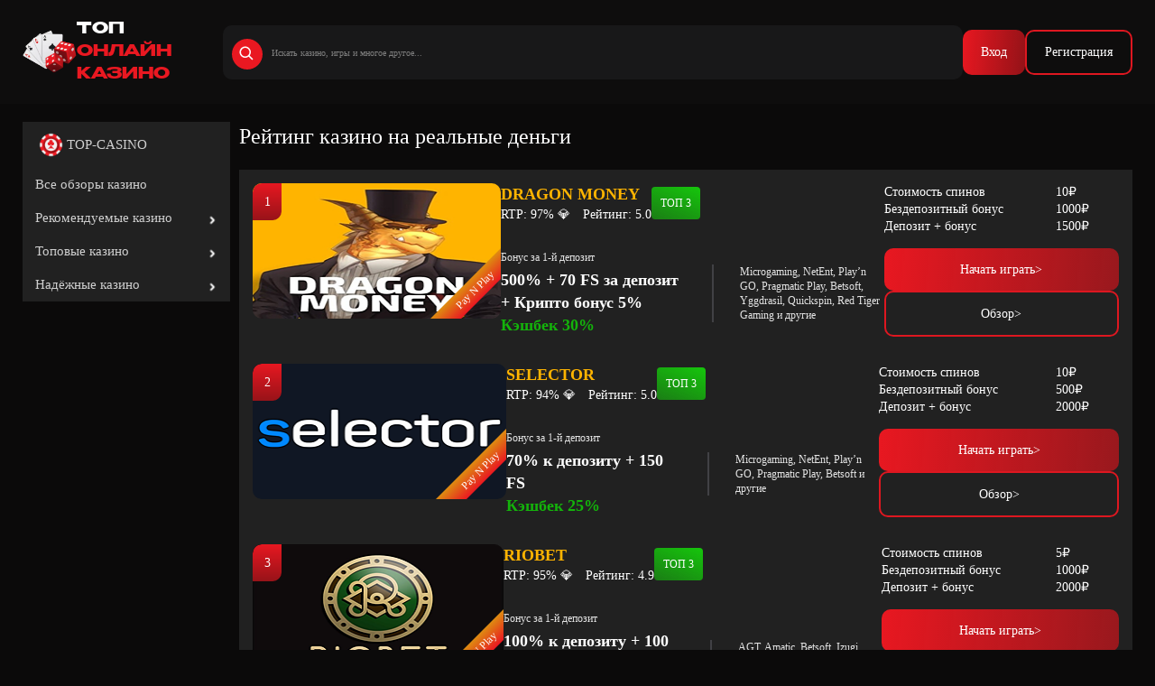

--- FILE ---
content_type: text/html; charset=UTF-8
request_url: https://avangardkolomna.ru/sport/
body_size: 43617
content:
<!DOCTYPE html><html lang="ru"><head><script data-no-optimize="1">var litespeed_docref=sessionStorage.getItem("litespeed_docref");litespeed_docref&&(Object.defineProperty(document,"referrer",{get:function(){return litespeed_docref}}),sessionStorage.removeItem("litespeed_docref"));</script> <link rel="alternate" href="https://astoria-saratov.ru/ " hreflang="x-default" ><link rel="alternate" href="https://slots.astoria-saratov.ru/" hreflang="ru-RU"><link rel="canonical" href="https://slots.astoria-saratov.ru/" /><meta charset="UTF-8"><link data-optimized="2" rel="stylesheet" href="https://avangardkolomna.ru/wp-content/litespeed/css/b359f36a7feb7cd53bced84c9e2a583d.css?ver=20d6b" /><meta name="viewport" content="width=device-width, initial-scale=1.0"><title>Рейтинг казино на реальные деньги 2025 — ТОП лучших онлайн казино</title><link rel="amphtml" href="https://tophotslot777.top/sport/" /><meta name="description" content="Рейтинг казино на реальные деньги: только надёжные онлайн казино с лицензией, быстрыми выплатами и щедрыми бонусами для новых игроков." /><meta name="robots" content="noarchive, max-image-preview:none" /><meta name="generator" content="All in One SEO Pro (AIOSEO) 4.4.5.1" />
<style id='admin-bar-inline-css' type='text/css'>/* Hide CanvasJS credits for P404 charts specifically */
    #p404RedirectChart .canvasjs-chart-credit {
        display: none !important;
    }
    
    #p404RedirectChart canvas {
        border-radius: 6px;
    }

    .p404-redirect-adminbar-weekly-title {
        font-weight: bold;
        font-size: 14px;
        color: #fff;
        margin-bottom: 6px;
    }

    #wpadminbar #wp-admin-bar-p404_free_top_button .ab-icon:before {
        content: "\f103";
        color: #dc3545;
        top: 3px;
    }
    
    #wp-admin-bar-p404_free_top_button .ab-item {
        min-width: 80px !important;
        padding: 0px !important;
    }
    
    /* Ensure proper positioning and z-index for P404 dropdown */
    .p404-redirect-adminbar-dropdown-wrap { 
        min-width: 0; 
        padding: 0;
        position: static !important;
    }
    
    #wpadminbar #wp-admin-bar-p404_free_top_button_dropdown {
        position: static !important;
    }
    
    #wpadminbar #wp-admin-bar-p404_free_top_button_dropdown .ab-item {
        padding: 0 !important;
        margin: 0 !important;
    }
    
    .p404-redirect-dropdown-container {
        min-width: 340px;
        padding: 18px 18px 12px 18px;
        background: #23282d !important;
        color: #fff;
        border-radius: 12px;
        box-shadow: 0 8px 32px rgba(0,0,0,0.25);
        margin-top: 10px;
        position: relative !important;
        z-index: 999999 !important;
        display: block !important;
        border: 1px solid #444;
    }
    
    /* Ensure P404 dropdown appears on hover */
    #wpadminbar #wp-admin-bar-p404_free_top_button .p404-redirect-dropdown-container { 
        display: none !important;
    }
    
    #wpadminbar #wp-admin-bar-p404_free_top_button:hover .p404-redirect-dropdown-container { 
        display: block !important;
    }
    
    #wpadminbar #wp-admin-bar-p404_free_top_button:hover #wp-admin-bar-p404_free_top_button_dropdown .p404-redirect-dropdown-container {
        display: block !important;
    }
    
    .p404-redirect-card {
        background: #2c3338;
        border-radius: 8px;
        padding: 18px 18px 12px 18px;
        box-shadow: 0 2px 8px rgba(0,0,0,0.07);
        display: flex;
        flex-direction: column;
        align-items: flex-start;
        border: 1px solid #444;
    }
    
    .p404-redirect-btn {
        display: inline-block;
        background: #dc3545;
        color: #fff !important;
        font-weight: bold;
        padding: 5px 22px;
        border-radius: 8px;
        text-decoration: none;
        font-size: 17px;
        transition: background 0.2s, box-shadow 0.2s;
        margin-top: 8px;
        box-shadow: 0 2px 8px rgba(220,53,69,0.15);
        text-align: center;
        line-height: 1.6;
    }
    
    .p404-redirect-btn:hover {
        background: #c82333;
        color: #fff !important;
        box-shadow: 0 4px 16px rgba(220,53,69,0.25);
    }
    
    /* Prevent conflicts with other admin bar dropdowns */
    #wpadminbar .ab-top-menu > li:hover > .ab-item,
    #wpadminbar .ab-top-menu > li.hover > .ab-item {
        z-index: auto;
    }
    
    #wpadminbar #wp-admin-bar-p404_free_top_button:hover > .ab-item {
        z-index: 999998 !important;
    }
    
/*# sourceURL=admin-bar-inline-css */</style><style>.pseudo-clearfy-link { color: #008acf; cursor: pointer;}.pseudo-clearfy-link:hover { text-decoration: none;}</style><meta name="google-site-verification" content="jj1iodg5dij0D5ebm38o78rttW4AXcCoNJC6poctSFU" /> <script type="application/ld+json">{
  "@context": "https://schema.org",
  "@type": "Organization",
  "name": "Топ онлайн казино",
  "url": "https://avangardkolomna.ru/", 
  "logo": "https://avangardkolomna.ru/wp-content/uploads/2025/07/logo-reviewdm.webp",
  "contactPoint": {
    "@type": "ContactPoint",
    "telephone": "+72371323665", 
    "contactType": "customer service",
    "areaServed": "RU",
    "availableLanguage": "Russian"
  }
}</script> <script type="application/ld+json">[{
            "@context":"https://schema.org",
            "@type":"SoftwareApplication",
            "name":"Топ онлайн Казино",
            "url":"https://avangardkolomna.ru/",
            "author":{
                "@type":"Organization",
                "name":"Top Online Casino"
            },
            "description":"Выбирайте лучшие казино из ТОП-10 России — наслаждайтесь популярными слотами на официальных сайтах и получайте максимум бонусов.",
            "applicationCategory":"SoftwareApplication",
            "operatingSystem":"Android, IOS",
            "aggregateRating":{
                "@type":"AggregateRating",
                "worstRating":"1",
                "bestRating":"5.0",
                "ratingValue": "4.9",
                "ratingCount": "1"
            },
            "image":"",
            "offers":{
                "@type":"Offer",
                "category":"Free",
                "price":0,
                "priceCurrency":"RUB"
            }
        }]</script> <div style="position:absolute;left:-9999px;top:0" itemscope itemtype="https://schema.org/Review"><meta itemprop="datePublished" content="2022-04-20"/><div itemprop="name"><link itemprop="url" href="https://avangardkolomna.ru/"></div><div itemprop="reviewBody"><p>Рейтинг казино на реальные деньги.</p></div><div>
<span itemprop="author" itemscope itemtype="https://schema.org/Person">
<span itemprop="name">Денис</span>
<span itemprop="familyName">Матюш</span><link itemprop="url" "href="https://avangardkolomna.ru/">
</span></div><div itemprop="itemReviewed" itemscope itemtype="https://schema.org/Organization"><meta itemprop="name" content="Рейтинг казино на реальные деньги."><p itemprop="address" itemscope itemtype="https://schema.org/PostalAddress"><meta itemprop="addressLocality" content="Moskow"><meta itemprop="streetAddress" content="Nikolskaya 8"></p></div><div itemprop="reviewRating" itemscope itemtype="https://schema.org/Rating"><meta itemprop="worstRating" content="1"><meta itemprop="ratingValue" content="5"><meta itemprop="bestRating" content="5"/></div></div><link rel="icon" href="https://avangardkolomna.ru/wp-content/uploads/2025/07/cropped-pngtree-casino-chip-icon-png-image_6291168-32x32.png" sizes="32x32" /><link rel="icon" href="https://avangardkolomna.ru/wp-content/uploads/2025/07/cropped-pngtree-casino-chip-icon-png-image_6291168-192x192.png" sizes="192x192" /><link rel="apple-touch-icon" href="https://avangardkolomna.ru/wp-content/uploads/2025/07/cropped-pngtree-casino-chip-icon-png-image_6291168-180x180.png" /><meta name="msapplication-TileImage" content="https://avangardkolomna.ru/wp-content/uploads/2025/07/cropped-pngtree-casino-chip-icon-png-image_6291168-270x270.png" /><link rel="preconnect" href="https://fonts.googleapis.com"><link rel="preconnect" href="https://fonts.gstatic.com" crossorigin><style id='wp-block-search-inline-css' type='text/css'>.wp-block-search__button{margin-left:10px;word-break:normal}.wp-block-search__button.has-icon{line-height:0}.wp-block-search__button svg{height:1.25em;min-height:24px;min-width:24px;width:1.25em;fill:currentColor;vertical-align:text-bottom}:where(.wp-block-search__button){border:1px solid #ccc;padding:6px 10px}.wp-block-search__inside-wrapper{display:flex;flex:auto;flex-wrap:nowrap;max-width:100%}.wp-block-search__label{width:100%}.wp-block-search.wp-block-search__button-only .wp-block-search__button{box-sizing:border-box;display:flex;flex-shrink:0;justify-content:center;margin-left:0;max-width:100%}.wp-block-search.wp-block-search__button-only .wp-block-search__inside-wrapper{min-width:0!important;transition-property:width}.wp-block-search.wp-block-search__button-only .wp-block-search__input{flex-basis:100%;transition-duration:.3s}.wp-block-search.wp-block-search__button-only.wp-block-search__searchfield-hidden,.wp-block-search.wp-block-search__button-only.wp-block-search__searchfield-hidden .wp-block-search__inside-wrapper{overflow:hidden}.wp-block-search.wp-block-search__button-only.wp-block-search__searchfield-hidden .wp-block-search__input{border-left-width:0!important;border-right-width:0!important;flex-basis:0;flex-grow:0;margin:0;min-width:0!important;padding-left:0!important;padding-right:0!important;width:0!important}:where(.wp-block-search__input){appearance:none;border:1px solid #949494;flex-grow:1;font-family:inherit;font-size:inherit;font-style:inherit;font-weight:inherit;letter-spacing:inherit;line-height:inherit;margin-left:0;margin-right:0;min-width:3rem;padding:8px;text-decoration:unset!important;text-transform:inherit}:where(.wp-block-search__button-inside .wp-block-search__inside-wrapper){background-color:#fff;border:1px solid #949494;box-sizing:border-box;padding:4px}:where(.wp-block-search__button-inside .wp-block-search__inside-wrapper) .wp-block-search__input{border:none;border-radius:0;padding:0 4px}:where(.wp-block-search__button-inside .wp-block-search__inside-wrapper) .wp-block-search__input:focus{outline:none}:where(.wp-block-search__button-inside .wp-block-search__inside-wrapper) :where(.wp-block-search__button){padding:4px 8px}.wp-block-search.aligncenter .wp-block-search__inside-wrapper{margin:auto}.wp-block[data-align=right] .wp-block-search.wp-block-search__button-only .wp-block-search__inside-wrapper{float:right}
/*# sourceURL=https://avangardkolomna.ru/wp-includes/blocks/search/style.min.css */</style></head><body class="body"><header class="header"><div class="container"><div class="header__content mobile_display_logo">
<a href="/" class="logo__link" rel="home" aria-current="page" title="home">
<img data-lazyloaded="1" src="[data-uri]" width="60" height="60" data-src="/wp-content/uploads/2025/07/logo-reviewdm.webp" class="logo__image" alt="top casino" decoding="async" fetchpriority="high" data-sizes="(max-width: 512px) 100vw, 512px"><p>Топ <span>онлайн казино</span></p>
</a><form role="search" method="get" action="https://avangardkolomna.ru/" class="wp-block-search__button-outside wp-block-search__text-button search__form wp-block-search"    ><label class="wp-block-search__label screen-reader-text" for="wp-block-search__input-1" >Поиск</label><div class="wp-block-search__inside-wrapper" ><input class="wp-block-search__input" id="wp-block-search__input-1" placeholder="Искать казино, игры и многое другое..." value="" type="search" name="s" required /><button aria-label="" class="wp-block-search__button wp-element-button" type="submit" ></button></div></form><div class="search__icon_button_display">
<svg class="search_svg" width="18" height="18" viewBox="0 0 18 18" fill="none" xmlns="http://www.w3.org/2000/svg"><path fill-rule="evenodd" clip-rule="evenodd" d="M12.7106 11.6046C14.627 9.14339 14.4539 5.58255 12.1913 3.31995C9.7413 0.869913 5.76901 0.869913 3.31897 3.31995C0.868936 5.76998 0.868936 9.74227 3.31897 12.1923C5.58157 14.4549 9.14242 14.628 11.6037 12.7116C11.6143 12.7236 11.6253 12.7353 11.6368 12.7468L14.9639 16.074C15.2702 16.3802 15.7667 16.3802 16.073 16.074C16.3792 15.7677 16.3792 15.2712 16.073 14.9649L12.7459 11.6378C12.7344 11.6263 12.7226 11.6153 12.7106 11.6046ZM11.0823 4.42899C12.9198 6.26652 12.9198 9.24574 11.0823 11.0833C9.24476 12.9208 6.26554 12.9208 4.42802 11.0833C2.59049 9.24574 2.59049 6.26652 4.42802 4.42899C6.26554 2.59147 9.24476 2.59147 11.0823 4.42899Z" fill="white"/>
</svg></div><div class="button-wrapper">
<a href="/go" class="input">Вход</a>
<a href="/go" class="input input-btn">Регистрация</a></div><div class="burger_box"><span class="mobile__burger"></span></div></div></div></header><div class="container"><div class="sidebar__wrapper"><div class="sidebar__box"><div class="sidebar__content"><ul id="menu-sidebar-menu" class="sidebar__content_list"><li id="menu-item-318">
<a href="/" aria-current="page"><img data-lazyloaded="1" src="[data-uri]" width="30" height="30" data-src="/wp-content/uploads/2025/07/pngtree-casino-chip-icon-png-image_6291168.png" alt="top casino"> TOP-CASINO</a></li><li id="menu-item-402">
<a href="/go">Все обзоры казино</a></li><li id="menu-item-403">
<a href="/go">Рекомендуемые казино</a></li><li id="menu-item-404" class="menu-item menu-item-type-taxonomy menu-item-object-category menu-item-has-children menu-item-404">
<a href="/go">Топовые казино</a></li><li id="menu-item-405" class="menu-item menu-item-type-taxonomy menu-item-object-category menu-item-has-children menu-item-405">
<a href="/go">Надёжные казино</a></li></ul></div></div><main class="main content__blur"><h1>
Рейтинг казино на реальные деньги</h1><section class="raiting_section"><div class="raiting_repiater"><div class="raiting_content"><div class="provider__logo_box"><div class="provider__image_box"><p class="order__rating_repeater">1</p><div class="logo-box-elem"> <img data-lazyloaded="1" src="[data-uri]" width="285" height="150" class="provider__image" data-src="https://avangardkolomna.ru/wp-content/uploads/2025/07/dragon.png"></div><p class="provider__decorate_label">Pay N Play</p></div><div class="provider__description"><div class="raiting__provider_box"><div class="provider__raiting_info"><p class="box__provider_name">Dragon Money</p>
<span class="provider__rtp">RTP: 97% 💎</span>
<span class="provider__raiting">Рейтинг: 5.0 </span></div><div class="thebest_provider">ТОП 3</div></div><div class="box_provider_bonuses"><div class="box__bonuses_content"><p class="box__provider_bonus">Бонус за 1-й депозит</p><p class="box__provider_dep_bonus">500% + 70 FS за  депозит + Крипто бонус 5%</p><p class="box__provider_cache_bonus">Кэшбек 30%</p></div><div class="provider__name_box"><p class="provider__name_info">Microgaming, NetEnt, Play’n GO, Pragmatic Play, Betsoft, Yggdrasil, Quickspin, Red Tiger Gaming и другие</p></div></div></div><div class="provider__button_preference"><div class="provider__preference_box"><p class="name_of_function">Стоимость спинов</p><p class="cont__number_function">10₽</p><p class="name_of_function">Бездепозитный бонус</p><p class="cont__number_function">1000₽</p><p class="name_of_function">Депозит + бонус</p><p class="cont__number_function">1500₽</p></div><div class="btn-wrap-box">
<a href="/go" class="raiting__box_RevievButton">Начать играть<span>></span></a>
<a href="/go-dragon" class="raiting__box_RevievButton input-btn">Обзор<span>></span></a></div></div></div><div class="provider__logo_box"><div class="provider__image_box"><p class="order__rating_repeater">2</p><div class="logo-box-elem"> <img data-lazyloaded="1" src="[data-uri]" width="285" height="150" class="provider__image" data-src="https://avangardkolomna.ru/wp-content/uploads/2025/07/selector.png"></div><p class="provider__decorate_label">Pay N Play</p></div><div class="provider__description"><div class="raiting__provider_box"><div class="provider__raiting_info"><p class="box__provider_name">Selector</p>
<span class="provider__rtp">RTP: 94% 💎</span>
<span class="provider__raiting">Рейтинг: 5.0</span></div><div class="thebest_provider">ТОП 3</div></div><div class="box_provider_bonuses"><div class="box__bonuses_content"><p class="box__provider_bonus">Бонус за 1-й депозит</p><p class="box__provider_dep_bonus">70% к депозиту + 150 FS</p><p class="box__provider_cache_bonus">Кэшбек 25%</p></div><div class="provider__name_box"><p class="provider__name_info">Microgaming, NetEnt, Play’n GO, Pragmatic Play, Betsoft и другие</p></div></div></div><div class="provider__button_preference"><div class="provider__preference_box"><p class="name_of_function">Стоимость спинов</p><p class="cont__number_function">10₽</p><p class="name_of_function">Бездепозитный бонус</p><p class="cont__number_function">500₽</p><p class="name_of_function">Депозит + бонус</p><p class="cont__number_function">2000₽</p></div><div class="btn-wrap-box">
<a href="/go" class="raiting__box_RevievButton">Начать играть<span>></span></a>
<a href="/go-selector" class="raiting__box_RevievButton input-btn">Обзор<span>></span></a></div></div></div><div class="provider__logo_box"><div class="provider__image_box"><p class="order__rating_repeater">3</p><div class="logo-box-elem"> <img data-lazyloaded="1" src="[data-uri]" width="285" height="150" class="provider__image" data-src="https://avangardkolomna.ru/wp-content/uploads/2025/07/riobet.png"></div><p class="provider__decorate_label">Pay N Play</p></div><div class="provider__description"><div class="raiting__provider_box"><div class="provider__raiting_info"><p class="box__provider_name">Riobet</p>
<span class="provider__rtp">RTP: 95% 💎</span>
<span class="provider__raiting">Рейтинг: 4.9</span></div><div class="thebest_provider">ТОП 3</div></div><div class="box_provider_bonuses"><div class="box__bonuses_content"><p class="box__provider_bonus">Бонус за 1-й депозит</p><p class="box__provider_dep_bonus">100% к депозиту + 100 FS</p><p class="box__provider_cache_bonus">Кэшбек 35%</p></div><div class="provider__name_box"><p class="provider__name_info">AGT, Amatic, Betsoft, Izugi, Igrosoft, NetEnt и другие</p></div></div></div><div class="provider__button_preference"><div class="provider__preference_box"><p class="name_of_function">Стоимость спинов</p><p class="cont__number_function">5₽</p><p class="name_of_function">Бездепозитный бонус</p><p class="cont__number_function">1000₽</p><p class="name_of_function">Депозит + бонус</p><p class="cont__number_function">2000₽</p></div><div class="btn-wrap-box">
<a href="/go" class="raiting__box_RevievButton">Начать играть<span>></span></a>
<a href="/go-riobet" class="raiting__box_RevievButton input-btn">Обзор<span>></span></a></div></div></div><div class="provider__logo_box"><div class="provider__image_box"><p class="order__rating_repeater">4</p><div class="logo-box-elem"> <img data-lazyloaded="1" src="[data-uri]" width="360" height="250" class="provider__image" data-src="https://avangardkolomna.ru/wp-content/uploads/2025/03/pinco.webp"></div><p class="provider__decorate_label">Pay N Play</p></div><div class="provider__description"><div class="raiting__provider_box"><div class="provider__raiting_info"><p class="box__provider_name">Pinco</p>
<span class="provider__rtp">RTP: 94% 💎</span>
<span class="provider__raiting">Рейтинг: 4.9</span></div><div class="thebest_provider">ТОП 5</div></div><div class="box_provider_bonuses"><div class="box__bonuses_content"><p class="box__provider_bonus">Бонус за 1-й депозит</p><p class="box__provider_dep_bonus">180% к депозиту + 250 FS</p><p class="box__provider_cache_bonus">Кэшбек 10%</p></div><div class="provider__name_box"><p class="provider__name_info">Microgaming, Evoplay, Booming Games, Amatic, Iron Dog, NetEnt, ELK Studios, Belatra, Evolution Gaming и другие</p></div></div></div><div class="provider__button_preference"><div class="provider__preference_box"><p class="name_of_function">Стоимость спинов</p><p class="cont__number_function">10₽</p><p class="name_of_function">Бездепозитный бонус</p><p class="cont__number_function">1000₽</p><p class="name_of_function">Депозит + бонус</p><p class="cont__number_function">2000₽</p></div><div class="btn-wrap-box">
<a href="/go" class="raiting__box_RevievButton">Начать играть<span>></span></a>
<a href="/go-pinco" class="raiting__box_RevievButton input-btn">Обзор<span>></span></a></div></div></div><div class="provider__logo_box"><div class="provider__image_box"><p class="order__rating_repeater">5</p><div class="logo-box-elem"> <img data-lazyloaded="1" src="[data-uri]" width="285" height="150" class="provider__image" data-src="https://avangardkolomna.ru/wp-content/uploads/2025/07/cactus.png"></div><p class="provider__decorate_label">Pay N Play</p></div><div class="provider__description"><div class="raiting__provider_box"><div class="provider__raiting_info"><p class="box__provider_name">Cactus</p>
<span class="provider__rtp">RTP: 96% 💎</span>
<span class="provider__raiting">Рейтинг: 4.8</span></div><div class="thebest_provider">ТОП 5</div></div><div class="box_provider_bonuses"><div class="box__bonuses_content"><p class="box__provider_bonus">Бонус за 1-й депозит</p><p class="box__provider_dep_bonus">125% к депозиту + 125 FS</p><p class="box__provider_cache_bonus">Кэшбек 15%</p></div><div class="provider__name_box"><p class="provider__name_info">Hacksaw Gaming, Nolimit City, Pragmatic, Endorphina, Play'n go, Belatra и другие</p></div></div></div><div class="provider__button_preference"><div class="provider__preference_box"><p class="name_of_function">Стоимость спинов</p><p class="cont__number_function">10₽</p><p class="name_of_function">Бездепозитный бонус</p><p class="cont__number_function">500₽</p><p class="name_of_function">Депозит + бонус</p><p class="cont__number_function">1000₽</p></div><div class="btn-wrap-box">
<a href="/go" class="raiting__box_RevievButton">Начать играть<span>></span></a>
<a href="/go-cactus" class="raiting__box_RevievButton input-btn">Обзор<span>></span></a></div></div></div><div class="provider__logo_box"><div class="provider__image_box"><p class="order__rating_repeater">6</p><div class="logo-box-elem"> <img data-lazyloaded="1" src="[data-uri]" width="285" height="150" class="provider__image" data-src="https://avangardkolomna.ru/wp-content/uploads/2025/07/7k.png"></div><p class="provider__decorate_label">Pay N Play</p></div><div class="provider__description"><div class="raiting__provider_box"><div class="provider__raiting_info"><p class="box__provider_name">7k</p>
<span class="provider__rtp">RTP: 95% 💎</span>
<span class="provider__raiting">Рейтинг: 4.9</span></div><div class="thebest_provider">ТОП 10</div></div><div class="box_provider_bonuses"><div class="box__bonuses_content"><p class="box__provider_bonus">Бонус за 1-й депозит</p><p class="box__provider_dep_bonus">До 150.000 рублей к депозиту + 150 FS</p><p class="box__provider_cache_bonus">Кэшбек 10%</p></div><div class="provider__name_box"><p class="provider__name_info">Evolution Gaming, Microgaming, Habanero, BetSoft, Tom Horn, Amatic, NetEnt, Relax Gaming и другие</p></div></div></div><div class="provider__button_preference"><div class="provider__preference_box"><p class="name_of_function">Стоимость спинов</p><p class="cont__number_function">10₽</p><p class="name_of_function">Бездепозитный бонус</p><p class="cont__number_function">500₽</p><p class="name_of_function">Депозит + бонус</p><p class="cont__number_function">1500₽</p></div><div class="btn-wrap-box">
<a href="/go" class="raiting__box_RevievButton">Начать играть<span>></span></a>
<a href="/go-7k" class="raiting__box_RevievButton input-btn">Обзор<span>></span></a></div></div></div><div class="provider__logo_box"><div class="provider__image_box"><p class="order__rating_repeater">7</p><div class="logo-box-elem"> <img data-lazyloaded="1" src="[data-uri]" width="285" height="150" class="provider__image" data-src="https://avangardkolomna.ru/wp-content/uploads/2025/07/casino-x.png"></div><p class="provider__decorate_label">Pay N Play</p></div><div class="provider__description"><div class="raiting__provider_box"><div class="provider__raiting_info"><p class="box__provider_name">Casino X</p>
<span class="provider__rtp">RTP: 97% 💎</span>
<span class="provider__raiting">Рейтинг: 4.8</span></div><div class="thebest_provider">ТОП 10</div></div><div class="box_provider_bonuses"><div class="box__bonuses_content"><p class="box__provider_bonus">Бонус за 1-й депозит</p><p class="box__provider_dep_bonus">100% к депозиту + 250 FS</p><p class="box__provider_cache_bonus">Кэшбек 10%</p></div><div class="provider__name_box"><p class="provider__name_info">Microgaming, ELK Studios, Habanero, Foxium, Playson, iSoftBet, NetEnt, Rabcat, Genesis Gaming и другие</p></div></div></div><div class="provider__button_preference"><div class="provider__preference_box"><p class="name_of_function">Стоимость спинов</p><p class="cont__number_function">5₽</p><p class="name_of_function">Бездепозитный бонус</p><p class="cont__number_function">2000₽</p><p class="name_of_function">Депозит + бонус</p><p class="cont__number_function">1500₽</p></div><div class="btn-wrap-box">
<a href="/go" class="raiting__box_RevievButton">Начать играть<span>></span></a>
<a href="/go-casino-x" class="raiting__box_RevievButton input-btn">Обзор<span>></span></a></div></div></div><div class="provider__logo_box"><div class="provider__image_box"><p class="order__rating_repeater">8</p><div class="logo-box-elem"> <img data-lazyloaded="1" src="[data-uri]" width="285" height="150" class="provider__image" data-src="https://avangardkolomna.ru/wp-content/uploads/2025/07/fontan-1.png"></div><p class="provider__decorate_label">Pay N Play</p></div><div class="provider__description"><div class="raiting__provider_box"><div class="provider__raiting_info"><p class="box__provider_name">Fontan</p>
<span class="provider__rtp">RTP: 97% 💎</span>
<span class="provider__raiting">Рейтинг: 4.9</span></div><div class="thebest_provider">ТОП 10</div></div><div class="box_provider_bonuses"><div class="box__bonuses_content"><p class="box__provider_bonus">Бонус за 1-й депозит</p><p class="box__provider_dep_bonus">150% к депозиту + 150 FS</p><p class="box__provider_cache_bonus">Кэшбек 15%</p></div><div class="provider__name_box"><p class="provider__name_info">Hacksaw Gaming, Pragmatic, Amatic, Netent, Igrosoft, Belatra и другие</p></div></div></div><div class="provider__button_preference"><div class="provider__preference_box"><p class="name_of_function">Стоимость спинов</p><p class="cont__number_function">5₽</p><p class="name_of_function">Бездепозитный бонус</p><p class="cont__number_function">1000₽</p><p class="name_of_function">Депозит + бонус</p><p class="cont__number_function">1500₽</p></div><div class="btn-wrap-box">
<a href="/go" class="raiting__box_RevievButton">Начать играть<span>></span></a>
<a href="/go-fontan" class="raiting__box_RevievButton input-btn">Обзор<span>></span></a></div></div></div><div class="provider__logo_box"><div class="provider__image_box"><p class="order__rating_repeater">9</p><div class="logo-box-elem"> <img data-lazyloaded="1" src="[data-uri]" width="285" height="150" class="provider__image" data-src="https://avangardkolomna.ru/wp-content/uploads/2025/07/vavada.png"></div><p class="provider__decorate_label">Pay N Play</p></div><div class="provider__description"><div class="raiting__provider_box"><div class="provider__raiting_info"><p class="box__provider_name">Vavada</p>
<span class="provider__rtp">RTP: 95% 💎</span>
<span class="provider__raiting">Рейтинг: 4.7</span></div><div class="thebest_provider">ТОП 10</div></div><div class="box_provider_bonuses"><div class="box__bonuses_content"><p class="box__provider_bonus">Бонус за 1-й депозит</p><p class="box__provider_dep_bonus">100% к депозиту + 25 FS</p><p class="box__provider_cache_bonus">Кэшбек 11%</p></div><div class="provider__name_box"><p class="provider__name_info">Evolution Gaming, Microgaming, Habanero, BetSoft, Tom Horn, Amatic, NetEnt, Relax Gaming и другие</p></div></div></div><div class="provider__button_preference"><div class="provider__preference_box"><p class="name_of_function">Стоимость спинов</p><p class="cont__number_function">10₽</p><p class="name_of_function">Бездепозитный бонус</p><p class="cont__number_function">500₽</p><p class="name_of_function">Депозит + бонус</p><p class="cont__number_function">1000₽</p></div><div class="btn-wrap-box">
<a href="/go" class="raiting__box_RevievButton">Начать играть<span>></span></a>
<a href="/go-vavada" class="raiting__box_RevievButton input-btn">Обзор<span>></span></a></div></div></div><div class="provider__logo_box"><div class="provider__image_box"><p class="order__rating_repeater">10</p><div class="logo-box-elem"> <img data-lazyloaded="1" src="[data-uri]" width="285" height="150" class="provider__image" data-src="https://avangardkolomna.ru/wp-content/uploads/2025/07/joycasino.png"></div><p class="provider__decorate_label">Pay N Play</p></div><div class="provider__description"><div class="raiting__provider_box"><div class="provider__raiting_info"><p class="box__provider_name">Joycasino</p>
<span class="provider__rtp">RTP: 95% 💎</span>
<span class="provider__raiting">Рейтинг: 4.7</span></div><div class="thebest_provider">ТОП 10</div></div><div class="box_provider_bonuses"><div class="box__bonuses_content"><p class="box__provider_bonus">Бонус за 1-й депозит</p><p class="box__provider_dep_bonus">100% к депозиту + 30 FS</p><p class="box__provider_cache_bonus">Кэшбек 10%</p></div><div class="provider__name_box"><p class="provider__name_info">Yggdrasil, Quickspin, Pragmatic Play, ELK Studios, iSoftBet, Big Time Gaming, NoLimit City, NetEnt, Microgaming и дургие</p></div></div></div><div class="provider__button_preference"><div class="provider__preference_box"><p class="name_of_function">Стоимость спинов</p><p class="cont__number_function">5₽</p><p class="name_of_function">Бездепозитный бонус</p><p class="cont__number_function">2000₽</p><p class="name_of_function">Депозит + бонус</p><p class="cont__number_function">500₽</p></div><div class="btn-wrap-box">
<a href="/go" class="raiting__box_RevievButton">Начать играть<span>></span></a>
<a href="/go-joycasino" class="raiting__box_RevievButton input-btn">Обзор<span>></span></a></div></div></div><div class="provider__logo_box"><div class="provider__image_box"><p class="order__rating_repeater">11</p><div class="logo-box-elem"> <img data-lazyloaded="1" src="[data-uri]" width="360" height="250" class="provider__image" data-src="https://avangardkolomna.ru/wp-content/uploads/2025/03/1win.webp"></div><p class="provider__decorate_label">Pay N Play</p></div><div class="provider__description"><div class="raiting__provider_box"><div class="provider__raiting_info"><p class="box__provider_name">1win</p>
<span class="provider__rtp">RTP: 97% 💎</span>
<span class="provider__raiting">Рейтинг: 4.9</span></div><div class="thebest_provider">ТОП Казино</div></div><div class="box_provider_bonuses"><div class="box__bonuses_content"><p class="box__provider_bonus">Бонус за 1-й депозит</p><p class="box__provider_dep_bonus">150% при первом пополнении баланса</p><p class="box__provider_cache_bonus">Кэшбек 10%</p></div><div class="provider__name_box"><p class="provider__name_info">NetEnt, Evoplay, Microgaming</p></div></div></div><div class="provider__button_preference"><div class="provider__preference_box"><p class="name_of_function">Стоимость спинов</p><p class="cont__number_function">10₽</p><p class="name_of_function">Бездепозитный бонус</p><p class="cont__number_function">1000₽</p><p class="name_of_function">Депозит + бонус</p><p class="cont__number_function">1500₽</p></div><div class="btn-wrap-box">
<a href="/go" class="raiting__box_RevievButton">Начать играть<span>></span></a>
<a href="/go-1win" class="raiting__box_RevievButton input-btn">Обзор<span>></span></a></div></div></div><div class="provider__logo_box"><div class="provider__image_box"><p class="order__rating_repeater">12</p><div class="logo-box-elem"> <img data-lazyloaded="1" src="[data-uri]" width="285" height="150" class="provider__image" data-src="https://avangardkolomna.ru/wp-content/uploads/2025/07/mostbet.png"></div><p class="provider__decorate_label">Pay N Play</p></div><div class="provider__description"><div class="raiting__provider_box"><div class="provider__raiting_info"><p class="box__provider_name">Mostbet</p>
<span class="provider__rtp">RTP: 95% 💎</span>
<span class="provider__raiting">Рейтинг: 4.7</span></div><div class="thebest_provider">ТОП Казино</div></div><div class="box_provider_bonuses"><div class="box__bonuses_content"><p class="box__provider_bonus">Бонус за 1-й депозит</p><p class="box__provider_dep_bonus">10% к депозиту от 1000 рублей</p><p class="box__provider_cache_bonus">Кэшбек 10%</p></div><div class="provider__name_box"><p class="provider__name_info">Microgaming, ELK Studios, Foxium, Playson, iSoftBet, NetEnt, Rabcat Evoplay и другие</p></div></div></div><div class="provider__button_preference"><div class="provider__preference_box"><p class="name_of_function">Стоимость спинов</p><p class="cont__number_function">15₽</p><p class="name_of_function">Бездепозитный бонус</p><p class="cont__number_function">3000₽</p><p class="name_of_function">Депозит + бонус</p><p class="cont__number_function">500₽</p></div><div class="btn-wrap-box">
<a href="/go" class="raiting__box_RevievButton">Начать играть<span>></span></a>
<a href="/go-mostbet" class="raiting__box_RevievButton input-btn">Обзор<span>></span></a></div></div></div><div class="provider__logo_box"><div class="provider__image_box"><p class="order__rating_repeater">13</p><div class="logo-box-elem"> <img data-lazyloaded="1" src="[data-uri]" width="285" height="185" class="provider__image" data-src="https://avangardkolomna.ru/wp-content/uploads/2025/07/melbet.png"></div><p class="provider__decorate_label">Pay N Play</p></div><div class="provider__description"><div class="raiting__provider_box"><div class="provider__raiting_info"><p class="box__provider_name">Melbet</p>
<span class="provider__rtp">RTP: 97% 💎</span>
<span class="provider__raiting">Рейтинг: 4.6</span></div><div class="thebest_provider">ТОП Казино</div></div><div class="box_provider_bonuses"><div class="box__bonuses_content"><p class="box__provider_bonus">Бонус за 1-й депозит</p><p class="box__provider_dep_bonus">30% бонуса к первому депозиту</p><p class="box__provider_cache_bonus">Кэшбек 10%</p></div><div class="provider__name_box"><p class="provider__name_info">Microgaming, Evoplay, Booming Games, Amatic, Iron Dog, NetEnt, ELK Studios, Belatra, Evolution Gaming и другие</p></div></div></div><div class="provider__button_preference"><div class="provider__preference_box"><p class="name_of_function">Стоимость спинов</p><p class="cont__number_function">10₽</p><p class="name_of_function">Бездепозитный бонус</p><p class="cont__number_function">500₽</p><p class="name_of_function">Депозит + бонус</p><p class="cont__number_function">1000₽</p></div><div class="btn-wrap-box">
<a href="/go" class="raiting__box_RevievButton">Начать играть<span>></span></a>
<a href="/go-melbet" class="raiting__box_RevievButton input-btn">Обзор<span>></span></a></div></div></div><div class="provider__logo_box"><div class="provider__image_box"><p class="order__rating_repeater">14</p><div class="logo-box-elem"> <img data-lazyloaded="1" src="[data-uri]" width="285" height="150" class="provider__image" data-src="https://avangardkolomna.ru/wp-content/uploads/2025/07/pokerdom.png"></div><p class="provider__decorate_label">Pay N Play</p></div><div class="provider__description"><div class="raiting__provider_box"><div class="provider__raiting_info"><p class="box__provider_name">Покердом</p>
<span class="provider__rtp">RTP: 95% 💎</span>
<span class="provider__raiting">Рейтинг: 4.8</span></div><div class="thebest_provider">ТОП Казино</div></div><div class="box_provider_bonuses"><div class="box__bonuses_content"><p class="box__provider_bonus">Бонус за 1-й депозит</p><p class="box__provider_dep_bonus">100% к депозиту от 500 рублей + 25 FS</p><p class="box__provider_cache_bonus">Кэшбек 11%</p></div><div class="provider__name_box"><p class="provider__name_info">Evolution Gaming, Microgaming, Habanero, BetSoft, Tom Horn, Amatic, NetEnt, Relax Gaming и другие</p></div></div></div><div class="provider__button_preference"><div class="provider__preference_box"><p class="name_of_function">Стоимость спинов</p><p class="cont__number_function">5₽</p><p class="name_of_function">Бездепозитный бонус</p><p class="cont__number_function">1000₽</p><p class="name_of_function">Депозит + бонус</p><p class="cont__number_function">2000₽</p></div><div class="btn-wrap-box">
<a href="/go" class="raiting__box_RevievButton">Начать играть<span>></span></a>
<a href="/go-pokerdom" class="raiting__box_RevievButton input-btn">Обзор<span>></span></a></div></div></div><div class="provider__logo_box"><div class="provider__image_box"><p class="order__rating_repeater">15</p><div class="logo-box-elem"> <img data-lazyloaded="1" src="[data-uri]" width="285" height="150" class="provider__image" data-src="https://avangardkolomna.ru/wp-content/uploads/2025/07/getx.png"></div><p class="provider__decorate_label">Pay N Play</p></div><div class="provider__description"><div class="raiting__provider_box"><div class="provider__raiting_info"><p class="box__provider_name">Get X</p>
<span class="provider__rtp">RTP: 95% 💎</span>
<span class="provider__raiting">Рейтинг: 4.6</span></div><div class="thebest_provider">ТОП Казино</div></div><div class="box_provider_bonuses"><div class="box__bonuses_content"><p class="box__provider_bonus">Бонус за 1-й депозит</p><p class="box__provider_dep_bonus">100% на первый депозит до 10.000 рублей</p><p class="box__provider_cache_bonus">Кэшбек 10%</p></div><div class="provider__name_box"><p class="provider__name_info">Evolution Gaming, Microgaming, Habanero, BetSoft, Tom Horn, Amatic, NetEnt, Relax Gaming и другие</p></div></div></div><div class="provider__button_preference"><div class="provider__preference_box"><p class="name_of_function">Стоимость спинов</p><p class="cont__number_function">10₽</p><p class="name_of_function">Бездепозитный бонус</p><p class="cont__number_function">400₽</p><p class="name_of_function">Депозит + бонус</p><p class="cont__number_function">500₽</p></div><div class="btn-wrap-box">
<a href="/go" class="raiting__box_RevievButton">Начать играть<span>></span></a>
<a href="/go-getx" class="raiting__box_RevievButton input-btn">Обзор<span>></span></a></div></div></div><div class="provider__logo_box"><div class="provider__image_box"><p class="order__rating_repeater">16</p><div class="logo-box-elem"> <img data-lazyloaded="1" src="[data-uri]" width="285" height="150" class="provider__image" data-src="https://avangardkolomna.ru/wp-content/uploads/2025/07/kent.png"></div><p class="provider__decorate_label">Pay N Play</p></div><div class="provider__description"><div class="raiting__provider_box"><div class="provider__raiting_info"><p class="box__provider_name">Kent</p>
<span class="provider__rtp">RTP: 96% 💎</span>
<span class="provider__raiting">Рейтинг: 4.7</span></div><div class="thebest_provider">ТОП Казино</div></div><div class="box_provider_bonuses"><div class="box__bonuses_content"><p class="box__provider_bonus">Бонус за 1-й депозит</p><p class="box__provider_dep_bonus">395% к депозиту + 200 FS</p><p class="box__provider_cache_bonus">Кэшбек 13%</p></div><div class="provider__name_box"><p class="provider__name_info">AGT, Amatic, Betsoft, Izugi, Igrosoft, NetEnt и другие</p></div></div></div><div class="provider__button_preference"><div class="provider__preference_box"><p class="name_of_function">Стоимость спинов</p><p class="cont__number_function">5₽</p><p class="name_of_function">Бездепозитный бонус</p><p class="cont__number_function">2500₽</p><p class="name_of_function">Депозит + бонус</p><p class="cont__number_function">1500₽</p></div><div class="btn-wrap-box">
<a href="/go" class="raiting__box_RevievButton">Начать играть<span>></span></a>
<a href="/go-kent" class="raiting__box_RevievButton input-btn">Обзор<span>></span></a></div></div></div><div class="provider__logo_box"><div class="provider__image_box"><p class="order__rating_repeater">17</p><div class="logo-box-elem"> <img data-lazyloaded="1" src="[data-uri]" width="285" height="150" class="provider__image" data-src="https://avangardkolomna.ru/wp-content/uploads/2025/07/r7.png"></div><p class="provider__decorate_label">Pay N Play</p></div><div class="provider__description"><div class="raiting__provider_box"><div class="provider__raiting_info"><p class="box__provider_name">R7</p>
<span class="provider__rtp">RTP: 96% 💎</span>
<span class="provider__raiting">Рейтинг: 4.8</span></div><div class="thebest_provider">ТОП Казино</div></div><div class="box_provider_bonuses"><div class="box__bonuses_content"><p class="box__provider_bonus">Бонус за 1-й депозит</p><p class="box__provider_dep_bonus">300% к депозиту + 225 FS</p><p class="box__provider_cache_bonus">Кэшбек 20%</p></div><div class="provider__name_box"><p class="provider__name_info">Microgaming, Evoplay, Booming Games, Amatic, Iron Dog, NetEnt и другие</p></div></div></div><div class="provider__button_preference"><div class="provider__preference_box"><p class="name_of_function">Стоимость спинов</p><p class="cont__number_function">5₽</p><p class="name_of_function">Бездепозитный бонус</p><p class="cont__number_function">1000₽</p><p class="name_of_function">Депозит + бонус</p><p class="cont__number_function">1000₽</p></div><div class="btn-wrap-box">
<a href="/go" class="raiting__box_RevievButton">Начать играть<span>></span></a>
<a href="/go-r7" class="raiting__box_RevievButton input-btn">Обзор<span>></span></a></div></div></div><div class="provider__logo_box"><div class="provider__image_box"><p class="order__rating_repeater">18</p><div class="logo-box-elem"> <img data-lazyloaded="1" src="[data-uri]" width="285" height="150" class="provider__image" data-src="https://avangardkolomna.ru/wp-content/uploads/2025/07/kometa.png"></div><p class="provider__decorate_label">Pay N Play</p></div><div class="provider__description"><div class="raiting__provider_box"><div class="provider__raiting_info"><p class="box__provider_name">Комета</p>
<span class="provider__rtp">RTP: 97% 💎</span>
<span class="provider__raiting">Рейтинг: 4.6</span></div><div class="thebest_provider">ТОП Казино</div></div><div class="box_provider_bonuses"><div class="box__bonuses_content"><p class="box__provider_bonus">Бонус за 1-й депозит</p><p class="box__provider_dep_bonus">255% к депозиту до 45.000 рублей + 500 FS</p><p class="box__provider_cache_bonus">Кэшбек 11%</p></div><div class="provider__name_box"><p class="provider__name_info">AGT, Amatic, Betsoft, Izugi, Igrosoft, NetEnt и другие</p></div></div></div><div class="provider__button_preference"><div class="provider__preference_box"><p class="name_of_function">Стоимость спинов</p><p class="cont__number_function">10₽</p><p class="name_of_function">Бездепозитный бонус</p><p class="cont__number_function">1500₽</p><p class="name_of_function">Депозит + бонус</p><p class="cont__number_function">1500₽</p></div><div class="btn-wrap-box">
<a href="/go" class="raiting__box_RevievButton">Начать играть<span>></span></a>
<a href="/go-kometa" class="raiting__box_RevievButton input-btn">Обзор<span>></span></a></div></div></div><div class="provider__logo_box"><div class="provider__image_box"><p class="order__rating_repeater">19</p><div class="logo-box-elem"> <img data-lazyloaded="1" src="[data-uri]" width="285" height="150" class="provider__image" data-src="https://avangardkolomna.ru/wp-content/uploads/2025/07/bounty.png"></div><p class="provider__decorate_label">Pay N Play</p></div><div class="provider__description"><div class="raiting__provider_box"><div class="provider__raiting_info"><p class="box__provider_name">Bounty</p>
<span class="provider__rtp">RTP: 94% 💎</span>
<span class="provider__raiting">Рейтинг: 4.6</span></div><div class="thebest_provider">ТОП Казино</div></div><div class="box_provider_bonuses"><div class="box__bonuses_content"><p class="box__provider_bonus">Бонус за 1-й депозит</p><p class="box__provider_dep_bonus">75% к депозиту + 250 FS</p><p class="box__provider_cache_bonus">Кэшбек 20%</p></div><div class="provider__name_box"><p class="provider__name_info">Hacksaw Gaming, Nolimit City, Pragmatic, Endorphina, Play'n go, Belatra и другие</p></div></div></div><div class="provider__button_preference"><div class="provider__preference_box"><p class="name_of_function">Стоимость спинов</p><p class="cont__number_function">10₽</p><p class="name_of_function">Бездепозитный бонус</p><p class="cont__number_function">500₽</p><p class="name_of_function">Депозит + бонус</p><p class="cont__number_function">1500₽</p></div><div class="btn-wrap-box">
<a href="/go" class="raiting__box_RevievButton">Начать играть<span>></span></a>
<a href="/go-bounty" class="raiting__box_RevievButton input-btn">Обзор<span>></span></a></div></div></div><div class="provider__logo_box"><div class="provider__image_box"><p class="order__rating_repeater">20</p><div class="logo-box-elem"> <img data-lazyloaded="1" src="[data-uri]" width="285" height="150" class="provider__image" data-src="https://avangardkolomna.ru/wp-content/uploads/2025/07/gama.png"></div><p class="provider__decorate_label">Pay N Play</p></div><div class="provider__description"><div class="raiting__provider_box"><div class="provider__raiting_info"><p class="box__provider_name">Gama</p>
<span class="provider__rtp">RTP: 97% 💎</span>
<span class="provider__raiting">Рейтинг: 4.5</span></div><div class="thebest_provider">ТОП Казино</div></div><div class="box_provider_bonuses"><div class="box__bonuses_content"><p class="box__provider_bonus">Бонус за 1-й депозит</p><p class="box__provider_dep_bonus">100 FS без пополнения депозита</p><p class="box__provider_cache_bonus">Кэшбек 11%</p></div><div class="provider__name_box"><p class="provider__name_info">Microgaming, ELK Studios, Foxium, Playson, iSoftBet, NetEnt, Rabcat Evoplay и другие</p></div></div></div><div class="provider__button_preference"><div class="provider__preference_box"><p class="name_of_function">Стоимость спинов</p><p class="cont__number_function">5₽</p><p class="name_of_function">Бездепозитный бонус</p><p class="cont__number_function">1000₽</p><p class="name_of_function">Депозит + бонус</p><p class="cont__number_function">1500₽</p></div><div class="btn-wrap-box">
<a href="/go" class="raiting__box_RevievButton">Начать играть<span>></span></a>
<a href="/go-gama" class="raiting__box_RevievButton input-btn">Обзор<span>></span></a></div></div></div></div></div></section><section class="content__section"></section><section class="section-author"><div class="wrap-expert"><div class="images-expert">
<img data-lazyloaded="1" src="[data-uri]" data-src="wp-content/uploads/2025/07/newauthor.png" width="100" height="100"></div><div class="info-expert"><div class="title-expert">Денис Матюш</div><div class="status-expert">Эксперт</div><div class="descr-expert">Независимый эксперт в сфере азартных игр с многолетним опытом анализа онлайн-казино.</div></div></div></section><section class="section_content"><h2><span style="font-weight: 400">ТОП онлайн казино: рейтинг лучших интернет-казино России</span></h2><p><span style="font-weight: 400">В 2025 году индустрия азартных игр в России достигла такого уровня развития, что даже опытные гемблеры сталкиваются с трудностями при выборе лучшего онлайн казино. Сегодня рейтинг казино на реальные деньги включает десятки проверенных гемблинг-операторов. Площадки предлагают рулетку, баккару, покер, блэкджек, винтажные и современные слоты, а также live-игры — с таким разнообразием легко запутаться, особенно новичку.</span></p><p>&nbsp;</p><p><span style="font-weight: 400">Не меньшую сложность вызывает поиск ТОП онлайн казино, которое предлагает выгодные бонусы за регистрацию, регулярные акции, турниры, розыгрыши джекпотов и выгодную программу лояльности. Также важно, чтоб отзывы игроков на гемблинг-площадку были положительные.</span></p><p>&nbsp;</p><p><span style="font-weight: 400">Давайте разберемся, на что необходимо обратить внимание новичкам при выборе лучшего онлайн казино.</span></p><p><img data-lazyloaded="1" src="[data-uri]" fetchpriority="high" decoding="async" class="alignnone size-medium wp-image-618" data-src="https://avangardkolomna.ru/wp-content/uploads/2025/07/image1-300x174.png" alt="ТОП онлайн казино" width="300" height="174" data-srcset="https://avangardkolomna.ru/wp-content/uploads/2025/07/image1-300x174.png 300w, https://avangardkolomna.ru/wp-content/uploads/2025/07/image1-1024x594.png 1024w, https://avangardkolomna.ru/wp-content/uploads/2025/07/image1-768x446.png 768w, https://avangardkolomna.ru/wp-content/uploads/2025/07/image1.png 1332w" data-sizes="(max-width: 300px) 100vw, 300px" /></p><p>&nbsp;</p><h2><span style="font-weight: 400">ТОП 10 лучших онлайн казино</span></h2><p>&nbsp;</p><table><tbody><tr><td><span style="font-weight: 400">№</span></td><td><span style="font-weight: 400">Казино</span></td><td><span style="font-weight: 400">Бонус при регистрации</span></td><td><span style="font-weight: 400">Лицензия</span></td><td><span style="font-weight: 400">Мин. депозит</span></td><td><span style="font-weight: 400">Рейтинг</span></td><td><span style="font-weight: 400">Особенности</span></td></tr><tr><td><span style="font-weight: 400">1</span></td><td><span style="font-weight: 400">Dragon Money</span></td><td><span style="font-weight: 400">До 500% + 70 фриспинов</span></td><td><span style="font-weight: 400">Curacao</span></td><td><span style="font-weight: 400">от 100₽</span></td><td><span style="font-weight: 400">⭐ 5.0</span></td><td><span style="font-weight: 400">Турниры, кешбэк, быстрая верификация и выплаты</span></td></tr><tr><td><span style="font-weight: 400">2</span></td><td><span style="font-weight: 400">Selector Casino</span></td><td><span style="font-weight: 400">До 70% + 150 фриспинов</span></td><td><span style="font-weight: 400">Curacao</span></td><td><span style="font-weight: 400">от 500₽</span></td><td><span style="font-weight: 400">⭐ 5.0</span></td><td><span style="font-weight: 400">Простой интерфейс, хорошая репутация, бонусная система</span></td></tr><tr><td><span style="font-weight: 400">3</span></td><td><span style="font-weight: 400">Риобет</span></td><td><span style="font-weight: 400">До 100% + 100 фриспинов</span></td><td><span style="font-weight: 400">Curacao</span></td><td><span style="font-weight: 400">от 500₽</span></td><td><span style="font-weight: 400">⭐ 4.9</span></td><td><span style="font-weight: 400">Криптовалюты, VIP-статусы, стабильные выплаты</span></td></tr><tr><td><span style="font-weight: 400">4</span></td><td><span style="font-weight: 400">Пинко</span></td><td><span style="font-weight: 400">До 180% + 100 фриспинов</span></td><td><span style="font-weight: 400">Curacao</span></td><td><span style="font-weight: 400">от 100₽</span></td><td><span style="font-weight: 400">⭐ 4.9</span></td><td><span style="font-weight: 400">Спорт + казино, огромное количество игр и провайдеров</span></td></tr><tr><td><span style="font-weight: 400">5</span></td><td><span style="font-weight: 400">Кактус</span></td><td><span style="font-weight: 400">До 125% + 125 фриспинов</span></td><td><span style="font-weight: 400">Curacao</span></td><td><span style="font-weight: 400">от 100₽</span></td><td><span style="font-weight: 400">⭐ 4.8</span></td><td><span style="font-weight: 400">Быстрое пополнение, ставки и казино</span></td></tr><tr><td><span style="font-weight: 400">6</span></td><td><span style="font-weight: 400">Spin Casino</span></td><td><span style="font-weight: 400">До €1000</span></td><td><span style="font-weight: 400">Malta</span></td><td><span style="font-weight: 400">от €10</span></td><td><span style="font-weight: 400">⭐ 4.6</span></td><td><span style="font-weight: 400">Европейский бренд, проверенные игры</span></td></tr><tr><td><span style="font-weight: 400">7</span></td><td><span style="font-weight: 400">Cat Casino</span></td><td><span style="font-weight: 400">До 325% + 150 фриспинов</span></td><td><span style="font-weight: 400">Curacao</span></td><td><span style="font-weight: 400">от 500₽</span></td><td><span style="font-weight: 400">⭐ 4.8</span></td><td><span style="font-weight: 400">Современный дизайн, частые акции</span></td></tr><tr><td><span style="font-weight: 400">8</span></td><td><span style="font-weight: 400">Vavada</span></td><td>До 100%+ 25 фриспинов</td><td><span style="font-weight: 400">Curacao</span></td><td><span style="font-weight: 400">от 50₽</span></td><td><span style="font-weight: 400">⭐ 4.7</span></td><td><span style="font-weight: 400">Без верификации до $1000, турниры, лояльность к новичкам</span></td></tr><tr><td><span style="font-weight: 400">9</span></td><td><span style="font-weight: 400">Pokerdom</span></td><td>100% + 25 фриспинов</td><td><span style="font-weight: 400">РФ/Curacao</span></td><td><span style="font-weight: 400">от 500₽</span></td><td><span style="font-weight: 400">⭐ 4.8</span></td><td><span style="font-weight: 400">Покер, казино, быстрые выплаты</span></td></tr><tr><td><span style="font-weight: 400">10</span></td><td><span style="font-weight: 400">R7</span></td><td>300% + 225 фриспинов</td><td><span style="font-weight: 400">РФ/Curacao</span></td><td><span style="font-weight: 400">от 500₽</span></td><td><span style="font-weight: 400">⭐ 4.8<br />
</span></td><td> Быстрая регистрация, постоянные акции, турниры</td></tr></tbody></table><p>&nbsp;</p><p>&nbsp;</p><p><img data-lazyloaded="1" src="[data-uri]" decoding="async" class="alignnone size-medium wp-image-619" data-src="https://avangardkolomna.ru/wp-content/uploads/2025/07/image2-300x166.png" alt="Онлайн казино" width="300" height="166" data-srcset="https://avangardkolomna.ru/wp-content/uploads/2025/07/image2-300x166.png 300w, https://avangardkolomna.ru/wp-content/uploads/2025/07/image2-768x424.png 768w, https://avangardkolomna.ru/wp-content/uploads/2025/07/image2.png 977w" data-sizes="(max-width: 300px) 100vw, 300px" /></p><p>&nbsp;</p><h2><span style="font-weight: 400">Какое казино онлайн выбрать для игры на деньги?</span></h2><table><tbody><tr><td><span style="font-weight: 400">Категория казино</span></td><td><span style="font-weight: 400">Бренды</span></td></tr><tr><td><span style="font-weight: 400">ТОП казино по мнению игроков</span></td><td><span style="font-weight: 400">Dragon Money, Fresh Casino, Rox Casino, Vavada, Pokerdom, Cat Casino, 1xBet, Spin Casino</span></td></tr><tr><td><span style="font-weight: 400">С проверенной лицензией</span></td><td><span style="font-weight: 400">Pokerdom, Play Fortuna, Sol Casino, Mr Bit, Казино ИКС</span></td></tr><tr><td><span style="font-weight: 400">Новые и активно развивающиеся</span></td><td><span style="font-weight: 400">CatCasino, 1Win, Slotman, Booi, Casino-X</span></td></tr><tr><td><span style="font-weight: 400">Работают без полной верификации</span></td><td><span style="font-weight: 400">JVSpin, RioBet, Frank Casino, Betwinner, Slot V, Rox Casino</span></td></tr><tr><td><span style="font-weight: 400">Честные и открытые</span></td><td><span style="font-weight: 400">Чемпион Казино, Play Fortuna, Pokerdom, Friends Casino, Cat Casino, PariMatch</span></td></tr><tr><td><span style="font-weight: 400">Тестируемые временем (старички)</span></td><td><span style="font-weight: 400">ДжойКазино, Bitstarz, 888 Casino, RedStar</span></td></tr><tr><td><span style="font-weight: 400">Подозрительные/скриптовые</span></td><td><span style="font-weight: 400">Вулкан казино, Фараон, Вавада, Slotoking</span></td></tr></tbody></table><p>&nbsp;</p><p><img data-lazyloaded="1" src="[data-uri]" decoding="async" class="alignnone size-medium wp-image-620" data-src="https://avangardkolomna.ru/wp-content/uploads/2025/07/image3-300x138.png" alt="Лучшие онлайн казино" width="300" height="138" data-srcset="https://avangardkolomna.ru/wp-content/uploads/2025/07/image3-300x138.png 300w, https://avangardkolomna.ru/wp-content/uploads/2025/07/image3-1024x471.png 1024w, https://avangardkolomna.ru/wp-content/uploads/2025/07/image3-768x354.png 768w, https://avangardkolomna.ru/wp-content/uploads/2025/07/image3.png 1058w" data-sizes="(max-width: 300px) 100vw, 300px" /></p><p>&nbsp;</p><p><span style="font-weight: 400">Сегодня в интернете представлено множество виртуальных платформ для ставок и азартных игр, найти которые не составит труда даже новичку. Ниже представлена классификация интернет-казино.</span></p><ul><li style="font-weight: 400"><span style="font-weight: 400">Лучшие онлайн-казино — ресурсы с высоким пользовательским рейтингом и безупречной репутацией, заслужившие доверие игроков</span></li><li style="font-weight: 400"><span style="font-weight: 400">Сертифицированные казино — легально работающие сайты, имеющие лицензии и другие документы на ведение деятельности</span></li><li style="font-weight: 400"><span style="font-weight: 400">Казино без лицензии и верификации — платформы, действующие вне правового поля, без официальных документов и гарантий безопасности</span></li><li style="font-weight: 400"><span style="font-weight: 400">Проверенные казино — хорошо известные в гемблинг-сообществе площадки с устойчивой репутацией, легальным статусом и высоким уровнем доверия со стороны игроков</span></li><li style="font-weight: 400"><span style="font-weight: 400">Скриптовые казино — поддельные клубы, маскирующиеся под известные бренды. Часто используют взломанное или модифицированное программное обеспечение, что делает игру на них крайне ненадежной</span></li></ul><p>&nbsp;</p><p><span style="font-weight: 400">Онлайн-казино могут различаться не только по юридическому статусу, но и по целевой аудитории. Некоторые из них ориентированы на игроков из стран СНГ и Восточной Европы, другие — на международный рынок, включая Россию.</span></p><p>&nbsp;</p><p><span style="font-weight: 400">Также выделяются казино, предлагающие выгодные бонусы, в том числе бездепозитные. Условия отыгрыша бонусов (вейджер) могут сильно варьироваться, что влияет на реальную выгоду таких предложений.</span></p><p>&nbsp;</p><p><span style="font-weight: 400">Что отличает надежное онлайн-казино?</span></p><ul><li style="font-weight: 400"><span style="font-weight: 400">Официальная регистрация и наличие лицензии</span></li><li style="font-weight: 400"><span style="font-weight: 400">Надежная репутация, подтвержденная временем и отзывами игроков</span></li><li style="font-weight: 400"><span style="font-weight: 400">Широкий выбор игровых автоматов с различными ставками — от минимальных до высоких</span></li><li style="font-weight: 400"><span style="font-weight: 400">Умеренный вейджер на бонусы</span></li><li style="font-weight: 400"><span style="font-weight: 400">Низкий порог входа по депозиту</span></li><li style="font-weight: 400"><span style="font-weight: 400">Поддержка популярных платежных систем для ввода и вывода средств</span></li></ul><p>&nbsp;</p><p><span style="font-weight: 400">Ответственное казино всегда обеспечивает безопасность персональных и финансовых данных игроков, гарантируя полную конфиденциальность и защиту информации.</span></p><h3><span style="font-weight: 400">Лучшие онлайн казино среди новых площадок</span></h3><p><span style="font-weight: 400">Первые онлайн казино появились в 1994 году после принятия законодательного акта о лицензировании азартных игр в интернете. Закон был принят в Антигуа и Барбуда, островном государстве. Первый игровой сайт InterCasino был создан компанией Microgaming.</span></p><p>&nbsp;</p><p><span style="font-weight: 400">С тех пор новые онлайн казино завоевали популярность среди любителей азартных игр со всего мира. Чтобы привлечь потенциальных клиентов, площадки тщательно работают над дизайном, юзер-интерфейсом, игровым каталогом и другими нюансами. Лучшие онлайн казино пытаются “заманить” посетителей разными фишками: названием, ярким оформлением, выгодными бонусами.</span></p><p>&nbsp;</p><p><span style="font-weight: 400">ТОП казино предлагают новым и постоянным игрокам разные виды бонусов.</span></p><ul><li style="font-weight: 400"><span style="font-weight: 400">Депозитные — выдаются за первый и иногда за последующие пополнений баланса</span></li><li style="font-weight: 400"><span style="font-weight: 400">Бездепозитные — начисляются за регистрацию</span></li><li style="font-weight: 400"><span style="font-weight: 400">Релоад — дается за регулярное пополнение счета</span></li></ul><p>&nbsp;</p><p><span style="font-weight: 400">Бонусные деньги поступают на отдельный счет. Чтобы перевести средства на основной счет и вывести выигрыш, нужно отыграть бонус в соответствии с определенными условиями. Вейджер — это кэфф отыгрыша. Если вейджер равен х20, тогда сумма сделанных ставок должна в 20 раз превышать сумму бонуса.</span></p><p><span style="font-weight: 400"><br />
</span><span style="font-weight: 400">За лучшими онлайн казино следят бонус-хантеры, то есть охотники за бонусами. Они мониторят предложения и стараются их заполучить всеми способами. Для этого могут создаваться новые аккаунты. Огромные суммы так не заработать, поскольку казино борются с бонус-хантерам, устанавливая высокий вейджер.</span></p><p>&nbsp;</p><p><span style="font-weight: 400">ТОП казино предлагают слоты от множества провайдеров. Так называют компании-разработчики ПО для онлайн казино. Современные слоты отличаются следующими особенностями.</span></p><ul><li style="font-weight: 400"><span style="font-weight: 400">Высокий RTP (показатель возврата игроку)</span></li><li style="font-weight: 400"><span style="font-weight: 400">Наличие дополнительных функций (фриспины, бонус-игры)</span></li><li style="font-weight: 400"><span style="font-weight: 400">Прогрессивные (накапливающиеся) джекпоты</span></li></ul><p>&nbsp;</p><p><span style="font-weight: 400">Лучшие онлайн казино предлагают игрокам широкий выбор платежных методов для внесения депозитов и вывода средств, включая банковские карты, электронные кошельки и криптовалюты.</span></p><p>&nbsp;</p><p><img data-lazyloaded="1" src="[data-uri]" decoding="async" class="alignnone size-medium wp-image-621" data-src="https://avangardkolomna.ru/wp-content/uploads/2025/07/image4-300x221.png" alt="Гемблинг онлайн" width="300" height="221" data-srcset="https://avangardkolomna.ru/wp-content/uploads/2025/07/image4-300x221.png 300w, https://avangardkolomna.ru/wp-content/uploads/2025/07/image4-1024x753.png 1024w, https://avangardkolomna.ru/wp-content/uploads/2025/07/image4-768x565.png 768w, https://avangardkolomna.ru/wp-content/uploads/2025/07/image4.png 1084w" data-sizes="(max-width: 300px) 100vw, 300px" /></p><p>&nbsp;</p><h3><span style="font-weight: 400">Лучшие онлайн казино с лицензией</span></h3><p><span style="font-weight: 400">Чтобы легально вести деятельность в сфере интернет-гемблинга, площадка должна получить соответствующую лицензию. Такой документ выдается лицензирующими органами определенных юрисдикций и позволяет оператору работать на международном уровне. Перечислим наиболее известные лицензиары.</span></p><ul><li style="font-weight: 400"><span style="font-weight: 400">Кюрасао — самая популярная юрисдикция онлайн-казино благодаря лояльной налоговой политике и быстрому процессу получения разрешения. Лицензия охватывает все виды азартных игр: от слотов и покера до ставок на спорт</span></li><li style="font-weight: 400"><span style="font-weight: 400">Мальта — лицензия, признанная в странах ЕС. Получение документа занимает минимум 4 месяца и требует соответствия строгим стандартам, включая аудит игрового софта и финансовую прозрачность</span></li></ul><p><span style="font-weight: 400">Именно лицензии этих двух юрисдикций наиболее часто встречаются у онлайн-казино, ориентированных на игроков из СНГ и Европы.</span></p><p>&nbsp;</p><p><span style="font-weight: 400">Что должно быть у онлайн-казино для получения лицензии?</span></p><ul><li style="font-weight: 400"><span style="font-weight: 400">Сертифицированный игровой софт. Казино обязано использовать лицензионные слоты от проверенных провайдеров. Это исключает вмешательство в алгоритмы и гарантирует честную игру без возможности подкрутки результатов в пользу заведения</span></li><li style="font-weight: 400"><span style="font-weight: 400">Генератор случайных чисел (ГСЧ). Все игры должны функционировать на основе ГСЧ — механизма, определяющего результаты розыгрышей случайным образом. Его корректность проверяется как на этапе разработки игры, так и после запуска казино. Этими проверками занимаются независимые аудиторы, например, eCOGRA (Великобритания), iTech Labs (Австралия). После успешной проверки казино получает соответствующий сертификат. Ссылка на этот документ размещается в открытом доступе, поэтому каждый игрок может убедиться в честности софта. Также указывается значение RTP (Return to Player) — среднего процента возврата ставок игрокам для разных видов игр (слоты, карточные игры, рулетки и пр.). eCOGRA не только проверяет софт, но и защищает права игроков. В случае спорной ситуации пользователь может подать официальную жалобу, которая будет рассмотрена независимым органом</span></li><li style="font-weight: 400"><span style="font-weight: 400">Срок действия лицензии. Любая лицензия имеет ограниченный срок действия — в среднем около 5 лет, в зависимости от юрисдикции. По его истечении казино должно пройти повторную проверку и продлить разрешение</span></li><li style="font-weight: 400"><span style="font-weight: 400">Финансовые гарантии. Лицензионные операторы ежемесячно вносят взносы в пользу регулирующего органа. Эти резервы выступают в качестве финансовой подушки и обеспечивают гарантированную выплату выигрышей, даже если у казино возникнут финансовые трудности</span></li><li style="font-weight: 400"><span style="font-weight: 400">Поддержка официальных платежных систем. ТОП казино сотрудничают исключительно с лицензированными платежками. Это дополнительная защита для игрока как в вопросах безопасности транзакций, так и в случае возврата средств при спорных ситуациях</span></li></ul><p>&nbsp;</p><p>&nbsp;</p><p><img data-lazyloaded="1" src="[data-uri]" decoding="async" class="alignnone size-medium wp-image-622" data-src="https://avangardkolomna.ru/wp-content/uploads/2025/07/image5-300x111.png" alt="Провайдеры софта" width="300" height="111" data-srcset="https://avangardkolomna.ru/wp-content/uploads/2025/07/image5-300x111.png 300w, https://avangardkolomna.ru/wp-content/uploads/2025/07/image5-1024x378.png 1024w, https://avangardkolomna.ru/wp-content/uploads/2025/07/image5-768x283.png 768w, https://avangardkolomna.ru/wp-content/uploads/2025/07/image5.png 1331w" data-sizes="(max-width: 300px) 100vw, 300px" /></p><p>&nbsp;</p><h3><span style="font-weight: 400">ТОП онлайн казино с выводом денег</span></h3><p><span style="font-weight: 400">Важно не ошибиться с выбором платформы, особенно начинающим гемблерам. Ведь от надежности казино зависит безопасность персональных данных, честность игры и возможность реального вывода выигрыша.</span></p><p>&nbsp;</p><p><span style="font-weight: 400">При выборе онлайн-казино следует опираться на представленные ниже критерии.</span></p><ul><li style="font-weight: 400"><span style="font-weight: 400">Мультиплатформенность. Надежное казино должно быть доступно на всех популярных устройствах: ПК, смартфонах и планшетах. Современные казино предлагают одинаково комфортный интерфейс как для десктопа, так и для мобильных устройств</span></li><li style="font-weight: 400"><span style="font-weight: 400">Русскоязычный интерфейс и поддержка. Если площадка ориентирована на игроков из СНГ, она обязательно предложит интерфейс на русском языке, а также русскоговорящую онлайн-поддержку. Это показатель заботы об игроке и клиентоориентированности</span></li><li style="font-weight: 400"><span style="font-weight: 400">Выгодные бонусы и акции. Один из главных факторов привлечения игроков — щедрые поощрения. Они могут включать в себя приветственные бонусы за регистрацию и первый депозит, релоады для постоянных пользователей, фриспины, турниры, кэшбэк и временные акции</span></li><li style="font-weight: 400"><span style="font-weight: 400">Разнообразие провайдеров. Чем больше у казино партнеров-разработчиков софта, тем шире игровая картотека. В каталоге могут быть представлены классические слоты, современные автоматы, карточные и настольные игры, лайв-игры</span></li><li style="font-weight: 400"><span style="font-weight: 400">Разнообразие платежных методов. ТОП казино предлагают удобные и безопасные методы внесения депов и вывода выигрышей, включая банковские карты, эл. кошельки, интернет-платежи, криптовалюты</span></li></ul><p><span style="font-weight: 400">Чтобы удостовериться, что казино действительно достойное, нужно выполнить следующие действия.</span></p><ul><li style="font-weight: 400"><span style="font-weight: 400">Изучить топ-рейтинги онлайн-казино</span></li><li style="font-weight: 400"><span style="font-weight: 400">Ознакомиться с информацией о лицензии, провайдерах, платежных системах</span></li><li style="font-weight: 400"><span style="font-weight: 400">Прочитать отзывы игроков на форумах и сайтах-отзовиках</span></li><li style="font-weight: 400"><span style="font-weight: 400">Посмотреть, как казино реагирует на негатив</span></li></ul><p>&nbsp;</p><p><img data-lazyloaded="1" src="[data-uri]" decoding="async" class="alignnone size-medium wp-image-623" data-src="https://avangardkolomna.ru/wp-content/uploads/2025/07/image6-300x114.png" alt="Выбор игр в онлайн казино" width="300" height="114" data-srcset="https://avangardkolomna.ru/wp-content/uploads/2025/07/image6-300x114.png 300w, https://avangardkolomna.ru/wp-content/uploads/2025/07/image6-1024x388.png 1024w, https://avangardkolomna.ru/wp-content/uploads/2025/07/image6-768x291.png 768w, https://avangardkolomna.ru/wp-content/uploads/2025/07/image6-1536x582.png 1536w, https://avangardkolomna.ru/wp-content/uploads/2025/07/image6.png 1600w" data-sizes="(max-width: 300px) 100vw, 300px" /></p><p>&nbsp;</p><h3><span style="font-weight: 400">ТОП казино мобильных</span></h3><p><span style="font-weight: 400">Мобильная версия онлайн-казино — это упрощенный аналог десктопной платформы ТОП казино с полным набором ее функций. Она обладает следующими преимуществами.</span></p><ul><li style="font-weight: 400"><span style="font-weight: 400">Полный функционал. Все возможности, доступные на ПК, сохраняются и в мобильной версии. Игрок может крутить слоты, участвовать в турнирах и акциях, получать бонусы, пополнять счет и выводить выигрыши прямо со смартфона</span></li><li style="font-weight: 400"><span style="font-weight: 400">Адаптация под любые устройства. Интерфейс сайта автоматически подстраивается под размер экрана, обеспечивая комфортную игру на гаджетах любых брендов</span></li><li style="font-weight: 400"><span style="font-weight: 400">Кроссплатформенность. Мобильная версия работает как на Андроид, так и на iOS, вне зависимости от модели устройства</span></li><li style="font-weight: 400"><span style="font-weight: 400">Отсутствие необходимости установки. Не нужно скачивать и устанавливать приложение, достаточно открыть сайт казино в браузере телефона и начать играть</span></li></ul><p>&nbsp;</p><p><img data-lazyloaded="1" src="[data-uri]" decoding="async" class="alignnone size-medium wp-image-624" data-src="https://avangardkolomna.ru/wp-content/uploads/2025/07/image7-300x198.png" alt="Мобильные онлайн казино" width="300" height="198" data-srcset="https://avangardkolomna.ru/wp-content/uploads/2025/07/image7-300x198.png 300w, https://avangardkolomna.ru/wp-content/uploads/2025/07/image7-1024x677.png 1024w, https://avangardkolomna.ru/wp-content/uploads/2025/07/image7-768x508.png 768w, https://avangardkolomna.ru/wp-content/uploads/2025/07/image7.png 1348w" data-sizes="(max-width: 300px) 100vw, 300px" /></p><p>&nbsp;</p><p>&nbsp;</p><p><span style="font-weight: 400">Для запуска азартных игр на мобильных устройствах используются две основные технологии.</span></p><ul><li style="font-weight: 400"><span style="font-weight: 400">Flash. Позволяет масштабировать изображение без потери качества. Технология долгое время была популярен благодаря поддержке в большинстве браузеров и возможности стриминга. Однако на смартфонах Flash вызывает повышенное энергопотребление и замедленную загрузку, особенно видеослотов</span></li><li style="font-weight: 400"><span style="font-weight: 400">HTML5. Более современная и универсальная технология. Практически все популярные игровые автоматы создаются с ее использованием. HTML5 не требует установки, быстро загружается и совместим со всеми платформами. Единственный минус — полная поддержка обеспечивается только в популярных браузерах</span></li></ul><p>&nbsp;</p><p><span style="font-weight: 400">Смартфоны на базе Android поддерживают оба формата — и Flash, и HTML5. Устройства Apple (iOS) работают исключительно с HTML5-казино, что делает выбор очевидным в пользу официальных лицензированных площадок.</span></p><p>&nbsp;</p><p><span style="font-weight: 400">Рекомендуется выбирать проверенные мобильные ТОП казино с действующей лицензией, например, Riobet, Vavada, 1xBet, Pokermatch, Casino X. Все эти платформы предлагают удобную мобильную версию, поддержку на русском языке и надежную защиту данных.</span></p><p>&nbsp;</p><p><img data-lazyloaded="1" src="[data-uri]" decoding="async" class="alignnone size-medium wp-image-625" data-src="https://avangardkolomna.ru/wp-content/uploads/2025/07/image8-300x63.png" alt="Мобильное приложение" width="300" height="63" data-srcset="https://avangardkolomna.ru/wp-content/uploads/2025/07/image8-300x63.png 300w, https://avangardkolomna.ru/wp-content/uploads/2025/07/image8-1024x216.png 1024w, https://avangardkolomna.ru/wp-content/uploads/2025/07/image8-768x162.png 768w, https://avangardkolomna.ru/wp-content/uploads/2025/07/image8-1536x324.png 1536w, https://avangardkolomna.ru/wp-content/uploads/2025/07/image8.png 1600w" data-sizes="(max-width: 300px) 100vw, 300px" /></p><p>&nbsp;</p><h3><span style="font-weight: 400">ТОП казино с моментальным выводом</span></h3><p><span style="font-weight: 400">Проведение транзакций в сфере гемблинга обеспечивают электронные платежные системы, разработанные для онлайн-расчетов. Все ТОП онлайн казино с моментальным выводом средств не работают с наличными и используют только цифровые переводы.</span></p><p>&nbsp;</p><p><span style="font-weight: 400">Перечислим преимущества электронных платежных систем.</span></p><ul><li style="font-weight: 400"><span style="font-weight: 400">Скорость операций. Большинство переводов осуществляется практически мгновенно.</span></li><li style="font-weight: 400"><span style="font-weight: 400">Удобство. Все платежи проходят онлайн, без необходимости посещать банк или использовать физические документы</span></li><li style="font-weight: 400"><span style="font-weight: 400">Безопасность. Используются современные технологии шифрования и защиты данных, соответствующие международным стандартам</span></li></ul><p><span style="font-weight: 400">Наиболее распространенные платежные инструменты являются карты Visa и Mastercard, давно зарекомендовавшие себя на российском рынке. Также используются карты национальной платежной системы МИР, разработанные для проведения операций внутри РФ.</span></p><p><span style="font-weight: 400">Однако следует иметь в виду, что при использовании карт возможны задержки: в процесс перевода включаются два банка — эмитент карты и обслуживающий транзакцию. Это может растянуть вывод средств до 1–2 рабочих дней, а в некоторых случаях — до 3–5 суток.</span></p><p>&nbsp;</p><p><span style="font-weight: 400">В отличие от банковских карт, электронные платежные системы не требуют участия банков, что делает процесс вывода более быстрым. В среднем операции по электронным кошелькам осуществляются в промежутке от 15 до 30 минут.</span></p><p>&nbsp;</p><p><span style="font-weight: 400">Наиболее популярными сервисами среди российских игроков являются следующие: ЮMoney (бывшие Яндекс.Деньги), QIWI, WebMoney, Skrill, Perfect Money, Payeer, Ecopayz, Piastrix, AstroPay и другие.</span></p><p>&nbsp;</p><p><span style="font-weight: 400">Перед тем как отправить запрос на выплату, важно ознакомиться с правилами конкретного казино. Часто предусмотрены условия, которые необходимо соблюсти.</span></p><ul><li style="font-weight: 400"><span style="font-weight: 400">Прохождение верификации личности</span></li><li style="font-weight: 400"><span style="font-weight: 400">Лимиты на сумму одной транзакции</span></li><li style="font-weight: 400"><span style="font-weight: 400">Временные рамки обработки заявок</span></li></ul><p>&nbsp;</p><p><span style="font-weight: 400">Также следует учесть график работы финансового отдела казино. В некоторых случаях заявки не обрабатываются в выходные и праздничные дни. Опытные гемблеры рекомендуют избегать вывода средств после 19.00, когда наблюдаются пиковые нагрузки.</span></p><p>&nbsp;</p><p><span style="font-weight: 400">Заявки на выплаты обрабатываются в порядке поступления. Исключение — ВИП-игроки, для которых может быть предусмотрен приоритет в рамках программы лояльности.</span></p><p>&nbsp;</p><p><span style="font-weight: 400">Скорость вывода выигрышей может варьироваться в зависимости от следующих условий.</span></p><ul><li style="font-weight: 400"><span style="font-weight: 400">Скорость внутренней обработки заявки</span></li><li style="font-weight: 400"><span style="font-weight: 400">Загрузка платежной системы в конкретный момент</span></li><li style="font-weight: 400"><span style="font-weight: 400">Оперативность банков (в случае использования карт)</span></li></ul><p>&nbsp;</p><p><span style="font-weight: 400">Вот список ТОП казино, известных моментальными выплатами и высоким уровнем доверия: Pokerdom, Vavada, Play Fortuna, Dragon Money, Cat Casino, 1xSlots, Selector Casino, Friends Casino, Jozz, Casino-X.</span></p><p>&nbsp;</p><p><img data-lazyloaded="1" src="[data-uri]" decoding="async" class="alignnone size-medium wp-image-626" data-src="https://avangardkolomna.ru/wp-content/uploads/2025/07/image9-300x76.png" alt="Платежные системы в интернет-казино" width="300" height="76" data-srcset="https://avangardkolomna.ru/wp-content/uploads/2025/07/image9-300x76.png 300w, https://avangardkolomna.ru/wp-content/uploads/2025/07/image9-1024x260.png 1024w, https://avangardkolomna.ru/wp-content/uploads/2025/07/image9-768x195.png 768w, https://avangardkolomna.ru/wp-content/uploads/2025/07/image9.png 1050w" data-sizes="(max-width: 300px) 100vw, 300px" /></p><p>&nbsp;</p><p>&nbsp;</p><h3><span style="font-weight: 400">Лучшие онлайн казино с минимальным депозитом</span></h3><p><span style="font-weight: 400">Чтобы насладиться игрой в онлайн-казино, вовсе не обязательно рисковать крупными суммами. Даже с ограниченным банкроллом можно испытывать фортуну на автоматах с низкими ставками. Такой подход привлекателен для так называемых лоу-роллеров — игроков, предпочитающих сдержанную стратегию. Противоположностью им являются хай-роллеры, играющие на высоких лимитах и делающие крупные ставки.</span></p><p>&nbsp;</p><p><span style="font-weight: 400">Среди лоу-роллерами встречаются не только новички, которые делают первые шаги в мире онлайн-гемблинга, но и опытные игроки, предпочитающие контролировать траты.</span></p><p>&nbsp;</p><p><span style="font-weight: 400">Каковы преимущества игры с минимальными вложениями?</span></p><ul><li style="font-weight: 400"><span style="font-weight: 400">Возможность протестировать популярные казино без серьезных финансовых рисков</span></li><li style="font-weight: 400"><span style="font-weight: 400">Игра на реальные деньги без обязательной верификации и крупных пополнений</span></li><li style="font-weight: 400"><span style="font-weight: 400">Изучение новых слотов и выработка собственной стратегии</span></li><li style="font-weight: 400"><span style="font-weight: 400">Длительные игровые сессии благодаря небольшим ставкам</span></li><li style="font-weight: 400"><span style="font-weight: 400">Сочетание азарта и бережного отношения к бюджету</span></li></ul><p>&nbsp;</p><p><span style="font-weight: 400">Начав с минимального депозита — от 25 или 50 рублей, — пользователи из рейтинга онлайн казино могут оценить платформу “вживую”: протестировать пополнение, работу службы поддержки, ознакомиться с условиями вывода средств. Единственный минус — с минимальным депозитом обычно недоступны приветственные бонусы, фриспины и другие поощрения.</span></p><p>&nbsp;</p><p><span style="font-weight: 400">Если казино с минимальным пополнением от 10 рублей покажется удобным и надежным — можно продолжить играть на более высоких ставках. Если нет — потери будут незначительными. Но сорвать большой куш при низких ставках вряд ли удастся: множители выигрышей на слотах не дадут впечатляющего результата без высоких ставок.</span></p><p>&nbsp;</p><p><span style="font-weight: 400">Каковы недостатки игры на минимальных ставках?</span></p><ul><li style="font-weight: 400"><span style="font-weight: 400">Невозможность участвовать в бонусных программах, требующих существенных депозитов</span></li><li style="font-weight: 400"><span style="font-weight: 400">Ограниченный шанс на крупный выигрыш</span></li></ul><p><span style="font-weight: 400">Для экономных и осторожных игроков, желающих растянуть удовольствие от игры и получить реальный опыт, это отличная возможность. Играть с минимальными депозитами можно в таких онлайн-казино, как Turbo Casino, Stake, Joycasino, Sol, JVspin, Betwinner. Все эти площадки позволяют начать всего с 10 рублей.</span></p><h3><span style="font-weight: 400">ТОП казино без верификации</span></h3><p><span style="font-weight: 400">Гемблерам, выбирающим лучшие онлайн казино без обязательной верификации, необходимо помнить: рано или поздно им все-таки же придется пройти процедуру подтверждения личности и платежных данных. Это нужно для того, чтобы убедиться, что игрок действительно является обладателем аккаунта и использует собственные платежные инструменты.</span></p><p>&nbsp;</p><p><span style="font-weight: 400">Верификация не является прихотью казино или способом усложнить жизнь игрокам. Это важная составляющая безопасности, гарантирующая защиту как пользователя, так и самой платформы.</span></p><p>&nbsp;</p><p><span style="font-weight: 400">Причины, по которым ТОП казино требуют верификацию.</span></p><ul><li style="font-weight: 400"><span style="font-weight: 400">Борьба с мошенниками и создателями мультиаккаунтов</span></li><li style="font-weight: 400"><span style="font-weight: 400">Предотвращение отмывания денег</span></li><li style="font-weight: 400"><span style="font-weight: 400">Подтверждение возраста игрока</span></li></ul><p>&nbsp;</p><p><span style="font-weight: 400">Также верификация помогает защитить аккаунт. При взломе аккаунта мошенники не сумеют вывести средства на сторонние счета, поскольку система потребует подтверждения личности.</span></p><p>&nbsp;</p><p><span style="font-weight: 400">Обычно верификацию от игрока требуют на этапе первого вывода выигрыша. Перед выплатой необходимо пройти проверку, которая может занять 2-3 рабочих дня. Рекомендуется пройти валидацию заранее, то есть сразу после регистрации. Обычно все делается через персональный кабинет, но иногда документы можно отправить и на электронную почту службы поддержки.</span></p><p><img data-lazyloaded="1" src="[data-uri]" decoding="async" class="alignnone size-medium wp-image-627" data-src="https://avangardkolomna.ru/wp-content/uploads/2025/07/image10-300x300.png" alt="Верификация в онлайн казино" width="300" height="300" data-srcset="https://avangardkolomna.ru/wp-content/uploads/2025/07/image10-300x300.png 300w, https://avangardkolomna.ru/wp-content/uploads/2025/07/image10-150x150.png 150w, https://avangardkolomna.ru/wp-content/uploads/2025/07/image10-768x768.png 768w, https://avangardkolomna.ru/wp-content/uploads/2025/07/image10.png 1024w" data-sizes="(max-width: 300px) 100vw, 300px" /></p><p>&nbsp;</p><p>&nbsp;</p><p><span style="font-weight: 400">Какие документы требуются для верификации в ТОП казино?</span></p><ul><li style="font-weight: 400"><span style="font-weight: 400">Копия паспорта или другого документа, удостоверяющего личность (например, водительские права или загранпаспорт)</span></li><li style="font-weight: 400"><span style="font-weight: 400">Документ, подтверждающий адрес проживания (коммунальный счет, банковская выписка с датой не старше 3 месяцев)</span></li><li style="font-weight: 400"><span style="font-weight: 400">Фото банковской карты (с заштрихованным CVV) или скриншот авторизованной страницы электронного кошелька</span></li></ul><p>&nbsp;</p><p><span style="font-weight: 400">Если данные в документах не совпадают с информацией в аккаунте (например, зарегистрирован Иван Иванов, а в паспорте — Петр Петров), казино имеет право заморозить баланс и заблокировать доступ к личному кабинету.</span></p><p>&nbsp;</p><p><span style="font-weight: 400">Некоторые платформы позволяют выводить небольшие суммы (до 5 тыс. рублей) без полной верификации, но такие случаи скорее исключение, чем правило.</span></p><p>&nbsp;</p><p><span style="font-weight: 400">Игровые платформы, не требующие верификации, чаще всего оказываются нелегальными. Так называемые скриптовые казино работают без лицензии, используют поддельные копии популярных автоматов и вручную вмешиваются в игровой процесс, например, снижают показатель RTP до минимального уровня.</span></p><p>&nbsp;</p><p><span style="font-weight: 400">Такие сайты обещают анонимность и простой вход в игру без документов, но выигрыши там либо минимальны, либо вообще не выплачиваются. Как только собирается достаточно негативных отзывов, проект закрывается, а деньги пользователей сгорают.</span></p><p>&nbsp;</p><p><img data-lazyloaded="1" src="[data-uri]" decoding="async" class="alignnone size-medium wp-image-628" data-src="https://avangardkolomna.ru/wp-content/uploads/2025/07/image11-300x234.png" alt="Регистрация в онлайн казино" width="300" height="234" data-srcset="https://avangardkolomna.ru/wp-content/uploads/2025/07/image11-300x234.png 300w, https://avangardkolomna.ru/wp-content/uploads/2025/07/image11-768x600.png 768w, https://avangardkolomna.ru/wp-content/uploads/2025/07/image11.png 950w" data-sizes="(max-width: 300px) 100vw, 300px" /></p><p>&nbsp;</p><p>&nbsp;</p><h3><span style="font-weight: 400">Лучшие онлайн казино: официальные сайты</span></h3><p><span style="font-weight: 400">Каждое легальное онлайн-казино, работающее в России, располагает собственным официальным сайтом — его доменным именем, которое служит “адресом регистрации” в интернете. На сайте обязательно должны присутствовать следующие сведения.</span></p><ul><li style="font-weight: 400"><span style="font-weight: 400">Лицензия на ведение деятельности. На главной странице или в соответствующем разделе размещается ссылка на документ, подтверждающий право на организацию азартных игр. Как правило, это лицензия, выданная одной из признанных юрисдикций (например, Кюрасао, Мальта и др.). Здесь же указывается информация о компании-владельце лицензии, органе, выдавшем разрешение, и другая сопутствующая информация. В лучших онлайн казино также присутствует кликабельная ссылка на сайт лицензиара. По ней можно перейти для проверки подлинности и деталей разрешения</span></li><li style="font-weight: 400"><span style="font-weight: 400">Контактные данные. Официальный сайт содержит почтовый адрес, номер телефона и адрес эл. почты. Прозрачные и честные казино не скрываются от игроков и готовы к конструктивному диалогу в случае споров или проблем</span></li><li style="font-weight: 400"><span style="font-weight: 400">Информация о бренде. Надежные платформы делятся историей создания компании, ее достижениями и дальнейшими планами. Такой раздел помогает понять, что пользователь попал в серьезное казино, а не на проект-однодневку</span></li><li style="font-weight: 400"><span style="font-weight: 400">Способы оплаты. На площадке указывается список поддерживаемых платежных систем, через которые можно пополнять счет и выводить выигрыши</span></li><li style="font-weight: 400"><span style="font-weight: 400">Информация о софте и провайдерах. На сайте публикуются сведения о разработчиках программного обеспечения и игровых автоматов, с которыми сотрудничает казино</span></li><li style="font-weight: 400"><span style="font-weight: 400">Дополнительно на официальном ресурсе могут быть размещены отзывы пользователей, ссылки на партнерские сайты и другие данные, повышающие доверие со стороны игроков</span></li></ul><p>&nbsp;</p><p><img data-lazyloaded="1" src="[data-uri]" decoding="async" class="alignnone size-medium wp-image-629" data-src="https://avangardkolomna.ru/wp-content/uploads/2025/07/image12-300x83.png" alt="Информация на сайте казино" width="300" height="83" data-srcset="https://avangardkolomna.ru/wp-content/uploads/2025/07/image12-300x83.png 300w, https://avangardkolomna.ru/wp-content/uploads/2025/07/image12-1024x282.png 1024w, https://avangardkolomna.ru/wp-content/uploads/2025/07/image12-768x212.png 768w, https://avangardkolomna.ru/wp-content/uploads/2025/07/image12.png 1233w" data-sizes="(max-width: 300px) 100vw, 300px" /></p><p>&nbsp;</p><p>&nbsp;</p><h3><span style="font-weight: 400">Лучшие онлайн казино с приветственным бездепозитным бонусом с выводом</span></h3><p><span style="font-weight: 400">ТОП онлайн казино, предлагающие бездепозитные бонусы, становятся все более популярными среди игроков. Такие предложения позволяют получить бесплатные средства или фриспины просто за регистрацию, без необходимости пополнять счет. Это отличный способ попробовать платформу и ознакомиться с ассортиментом игр без риска для собственного бюджета.</span></p><p>&nbsp;</p><p><span style="font-weight: 400">Среди известных операторов, предоставляющих такие бонусы, можно выделить CasinoX и 1xSlot. Эти сайты предлагают новичкам стартовые средства для игры в слоты. 1Win поощряет пользователей фриспинами, Pin-Up дарит бонусный баланс, а в Fresh Casino доступны бесплатные вращения на определенных автоматах.</span></p><p>&nbsp;</p><p><span style="font-weight: 400">Большинство бездепозитных бонусов подлежат отыгрышу, то есть игроку необходимо выполнить условия вейджера. Однако после их выполнения казино, как правило, оперативно производят вывод выигрыша.</span></p><p>&nbsp;</p><p><img data-lazyloaded="1" src="[data-uri]" decoding="async" class="alignnone size-medium wp-image-630" data-src="https://avangardkolomna.ru/wp-content/uploads/2025/07/image13-300x63.png" alt="Приветственный бонус" width="300" height="63" data-srcset="https://avangardkolomna.ru/wp-content/uploads/2025/07/image13-300x63.png 300w, https://avangardkolomna.ru/wp-content/uploads/2025/07/image13-1024x214.png 1024w, https://avangardkolomna.ru/wp-content/uploads/2025/07/image13-768x160.png 768w, https://avangardkolomna.ru/wp-content/uploads/2025/07/image13-1536x321.png 1536w, https://avangardkolomna.ru/wp-content/uploads/2025/07/image13.png 1600w" data-sizes="(max-width: 300px) 100vw, 300px" /></p><p>&nbsp;</p><p>&nbsp;</p><h2><span style="font-weight: 400">Где играть на реальные деньги: ТОП казино</span></h2><table><tbody><tr><td><span style="font-weight: 400">Категория</span></td><td><span style="font-weight: 400">Метод</span></td><td><span style="font-weight: 400">Скорость обработки</span></td><td><span style="font-weight: 400">Комиссия</span></td></tr><tr><td rowspan="3"><span style="font-weight: 400">Банковские переводы</span></td><td><span style="font-weight: 400">Sofort</span></td><td><span style="font-weight: 400">Мгновенно – до 1 часа</span></td><td><span style="font-weight: 400">Обычно отсутствует</span></td></tr><tr><td><span style="font-weight: 400">Giropay</span></td><td><span style="font-weight: 400">Мгновенно – до 1 часа</span></td><td><span style="font-weight: 400">Зависит от банка</span></td></tr><tr><td><span style="font-weight: 400">iDeal</span></td><td><span style="font-weight: 400">Мгновенно</span></td><td><span style="font-weight: 400">Без комиссии</span></td></tr><tr><td rowspan="4"><span style="font-weight: 400">Предоплаченные карты</span></td><td><span style="font-weight: 400">TrustPay</span></td><td><span style="font-weight: 400">Мгновенно – 1 час</span></td><td><span style="font-weight: 400">Возможна</span></td></tr><tr><td><span style="font-weight: 400">Entropay</span></td><td><span style="font-weight: 400">Мгновенно</span></td><td><span style="font-weight: 400">Возможна</span></td></tr><tr><td><span style="font-weight: 400">Neosurf</span></td><td><span style="font-weight: 400">Мгновенно</span></td><td><span style="font-weight: 400">Нет</span></td></tr><tr><td><span style="font-weight: 400">Payoneer</span></td><td><span style="font-weight: 400">До 24 часов</span></td><td><span style="font-weight: 400">Возможна</span></td></tr><tr><td rowspan="4"><span style="font-weight: 400">Банковские карты</span></td><td><span style="font-weight: 400">Visa</span></td><td><span style="font-weight: 400">Мгновенно – 24 часа</span></td><td><span style="font-weight: 400">Часто 1–3%</span></td></tr><tr><td><span style="font-weight: 400">Mastercard</span></td><td><span style="font-weight: 400">Мгновенно – 24 часа</span></td><td><span style="font-weight: 400">Часто 1–3%</span></td></tr><tr><td><span style="font-weight: 400">Maestro</span></td><td><span style="font-weight: 400">Мгновенно – 24 часа</span></td><td><span style="font-weight: 400">Часто 1–3%</span></td></tr><tr><td><span style="font-weight: 400">МИР</span></td><td><span style="font-weight: 400">До 24 часов</span></td><td><span style="font-weight: 400">Зависит от банка</span></td></tr><tr><td rowspan="5"><span style="font-weight: 400">Электронные кошельки</span></td><td><span style="font-weight: 400">Trustly</span></td><td><span style="font-weight: 400">Мгновенно</span></td><td><span style="font-weight: 400">Без комиссии</span></td></tr><tr><td><span style="font-weight: 400">ecoPayz</span></td><td><span style="font-weight: 400">Мгновенно</span></td><td><span style="font-weight: 400">Возможна</span></td></tr><tr><td><span style="font-weight: 400">Skrill</span></td><td><span style="font-weight: 400">Мгновенно</span></td><td><span style="font-weight: 400">0–2%</span></td></tr><tr><td><span style="font-weight: 400">InstaDebit</span></td><td><span style="font-weight: 400">Мгновенно – 1 час</span></td><td><span style="font-weight: 400">Возможна</span></td></tr><tr><td><span style="font-weight: 400">Klarna</span></td><td><span style="font-weight: 400">Мгновенно – 1 час</span></td><td><span style="font-weight: 400">Зависит от региона</span></td></tr></tbody></table><p>&nbsp;</p><p><span style="font-weight: 400">Лучшие онлайн казино на реальные деньги предлагают множество финансовых возможностей. Разнообразие способов пополнения счета и вывода средств гарантирует, что каждый игрок найдет оптимальный для себя вариант, от банковских карт и электронных кошельков до предоплаченных сервисов.</span></p><p>&nbsp;</p><p><span style="font-weight: 400">Низкий порог входа — еще один важный критерий. Минимальный депозит от 50 рублей позволяет новичкам начинать игру без риска для бюджета. Особенно это актуально для тех, кто предпочитает делать небольшие ставки и играть с осторожностью.</span></p><p>&nbsp;</p><p><span style="font-weight: 400">Не менее значим и срок обработки заявок. Если выплаты задерживаются, это может испортить впечатление даже от самых привлекательных условий. В идеальном казино финансовые операции проводятся моментально. Это важный показатель надежности и ориентированности на пользователя.</span></p><h3><span style="font-weight: 400">Пополнение счета в лучших онлайн казино</span></h3><p><span style="font-weight: 400">Многие онлайн-казино позволяют пополнять счет с минимальной суммы от 50–100 рублей, предлагая при этом широкий выбор платежных методов. Ниже представлена таблица с основными способами внесения депозита.</span></p><table><tbody><tr><td><span style="font-weight: 400">Категория</span></td><td><span style="font-weight: 400">Методы оплаты</span></td></tr><tr><td><span style="font-weight: 400">Банковские карты</span></td><td><span style="font-weight: 400">Visa, Mastercard, МИР</span></td></tr><tr><td><span style="font-weight: 400">Интернет-банкинг</span></td><td><span style="font-weight: 400">Тинькофф, Альфа-Клик</span></td></tr><tr><td><span style="font-weight: 400">Электронные кошельки</span></td><td><span style="font-weight: 400">Piastrix, WebMoney, ЮMoney, QIWI, Ecopayz, Astropay, Google Pay, Apple Pay</span></td></tr><tr><td><span style="font-weight: 400">Мобильные платежи</span></td><td><span style="font-weight: 400">МТС, МегаФон, Билайн, ТЕЛЕ2</span></td></tr><tr><td><span style="font-weight: 400">Криптовалюта</span></td><td><span style="font-weight: 400">Bitcoin, Litecoin, Tether, Ethereum и другие</span></td></tr></tbody></table><p>&nbsp;</p><p><span style="font-weight: 400">Гемблер может выбрать любой удобный способ пополнения, однако вывод средств возможен только на тот же реквизит (карта, кошелек и т.д.), с которого был сделан депозит. Это обязательное правило в топовых онлайн-казино, введенное для защиты аккаунта от мошенников.</span></p><p>&nbsp;</p><p><span style="font-weight: 400">Как пополнить счет в ТОП казино?</span></p><ul><li style="font-weight: 400"><span style="font-weight: 400">Перейдите в личный кабинет и откройте раздел пополнения (может иметь названия “Касса”, “Пополнение”, “Депозит”)</span></li><li style="font-weight: 400"><span style="font-weight: 400">Выберите удобный метод оплаты</span></li><li style="font-weight: 400"><span style="font-weight: 400">Введите желаемую сумму</span></li><li style="font-weight: 400"><span style="font-weight: 400">Укажите платежные реквизиты (номер карты и CVV, данные кошелька и пр.)</span></li><li style="font-weight: 400"><span style="font-weight: 400">Подтвердите операцию.</span></li></ul><p><span style="font-weight: 400">Минимальная сумма депозита зависит от платформы: может составлять 10, 100, 300 или 500 рублей. Максимальная сумма, как правило, выше всего при пополнении через криптовалюту (до 1 000 000 рублей).</span></p><p>&nbsp;</p><p><span style="font-weight: 400">Платежные системы могут взимать сбор в размере 2–3%, но онлайн-казино чаще всего комиссии не начисляют. В большинстве случаев средства поступают на счет моментально, без задержек. Подробную информацию о платежах всегда можно найти в соответствующих разделах сайта: “Платежи”, “Способы оплаты”, “Депозит” или через службу поддержки.</span></p><p>&nbsp;</p><p><img data-lazyloaded="1" src="[data-uri]" decoding="async" class="alignnone size-medium wp-image-631" data-src="https://avangardkolomna.ru/wp-content/uploads/2025/07/image14-300x217.png" alt="Пополнение и вывод" width="300" height="217" data-srcset="https://avangardkolomna.ru/wp-content/uploads/2025/07/image14-300x217.png 300w, https://avangardkolomna.ru/wp-content/uploads/2025/07/image14-1024x739.png 1024w, https://avangardkolomna.ru/wp-content/uploads/2025/07/image14-768x554.png 768w, https://avangardkolomna.ru/wp-content/uploads/2025/07/image14.png 1187w" data-sizes="(max-width: 300px) 100vw, 300px" /></p><p>&nbsp;</p><p>&nbsp;</p><h3><span style="font-weight: 400">Лучшие онлайн казино с выводом денег</span></h3><p><span style="font-weight: 400">Прежде чем подавать заявку на вывод средств из онлайн-казино, рекомендуется внимательно ознакомиться с правилами площадки, особенно с разделом, посвященным выплатам. Нужно удостовериться, что запрашиваемая сумма превышает установленный минимум, иначе заявка будет автоматически отклонена.</span></p><p>&nbsp;</p><p><span style="font-weight: 400">Казино может ограничивать количество выводов в течение суток (как правило, не более трех операций подряд). Частые заявки на снятие средств не приветствуются и могут вызвать подозрения у службы безопасности.</span></p><p>&nbsp;</p><p><span style="font-weight: 400">Доступные способы вывода обычно совпадают с методами пополнения счета, за исключением мобильных платежей. Обычно можно воспользоваться банковскими картами, электронными кошельками или криптовалютой.</span></p><p>&nbsp;</p><p><span style="font-weight: 400">Процесс вывода обычно включает следующие шаги.</span></p><ul><li style="font-weight: 400"><span style="font-weight: 400">Выбор желаемого метода перевода</span></li><li style="font-weight: 400"><span style="font-weight: 400">Указание суммы вывода</span></li><li style="font-weight: 400"><span style="font-weight: 400">Ввод платежных реквизитов</span></li><li style="font-weight: 400"><span style="font-weight: 400">Отправка заявки на обработку</span></li></ul><p>&nbsp;</p><p><span style="font-weight: 400">Срок зачисления средств зависит от выбранного платежного метода — от мгновенного перечисления до нескольких рабочих дней (максимум до 5). В большинстве случаев казино не удерживает комиссию за транзакцию, однако комиссионные сборы могут взиматься платежными системами.</span></p><h2><span style="font-weight: 400">Игровые слоты в ТОП онлайн казино</span></h2><p><span style="font-weight: 400">Большинство ТОП казино предлагают от нескольких тысяч слотов. В таблице приведены 20 самых популярных автоматов на 2025 год.</span></p><p>&nbsp;</p><table><tbody><tr><td><span style="font-weight: 400">№</span></td><td><span style="font-weight: 400">Название слота</span></td><td><span style="font-weight: 400">Провайдер</span></td><td><span style="font-weight: 400">RTP (%)</span></td><td><span style="font-weight: 400">Волатильность</span></td><td><span style="font-weight: 400">Особенности</span></td></tr><tr><td><span style="font-weight: 400">1</span></td><td><span style="font-weight: 400">Gates of Olympus</span></td><td><span style="font-weight: 400">Pragmatic Play</span></td><td><span style="font-weight: 400">96.50</span></td><td><span style="font-weight: 400">Высокая</span></td><td><span style="font-weight: 400">Множители x2–x500, бонус со спинами</span></td></tr><tr><td><span style="font-weight: 400">2</span></td><td><span style="font-weight: 400">Sweet Bonanza</span></td><td><span style="font-weight: 400">Pragmatic Play</span></td><td><span style="font-weight: 400">96.51</span></td><td><span style="font-weight: 400">Средне-высокая</span></td><td><span style="font-weight: 400">Каскадные выигрыши, бонус x100</span></td></tr><tr><td><span style="font-weight: 400">3</span></td><td><span style="font-weight: 400">Book of Dead</span></td><td><span style="font-weight: 400">Play&#8217;n GO</span></td><td><span style="font-weight: 400">96.21</span></td><td><span style="font-weight: 400">Высокая</span></td><td><span style="font-weight: 400">Символ расширения, бесплатные вращения</span></td></tr><tr><td><span style="font-weight: 400">4</span></td><td><span style="font-weight: 400">Legacy of Dead</span></td><td><span style="font-weight: 400">Play&#8217;n GO</span></td><td><span style="font-weight: 400">96.58</span></td><td><span style="font-weight: 400">Высокая</span></td><td><span style="font-weight: 400">До 9 расширяющихся символов в бонусе</span></td></tr><tr><td><span style="font-weight: 400">5</span></td><td><span style="font-weight: 400">Big Bass Bonanza</span></td><td><span style="font-weight: 400">Pragmatic Play</span></td><td><span style="font-weight: 400">96.71</span></td><td><span style="font-weight: 400">Средняя</span></td><td><span style="font-weight: 400">Рыбак собирает выигрыши с символов рыбы</span></td></tr><tr><td><span style="font-weight: 400">6</span></td><td><span style="font-weight: 400">Money Train 4</span></td><td><span style="font-weight: 400">Relax Gaming</span></td><td><span style="font-weight: 400">96.10</span></td><td><span style="font-weight: 400">Очень высокая</span></td><td><span style="font-weight: 400">Уникальный бонус с накоплением символов</span></td></tr><tr><td><span style="font-weight: 400">7</span></td><td><span style="font-weight: 400">Wanted Dead or a Wild</span></td><td><span style="font-weight: 400">Hacksaw Gaming</span></td><td><span style="font-weight: 400">96.38</span></td><td><span style="font-weight: 400">Высокая</span></td><td><span style="font-weight: 400">Три бонуса, множители до x100</span></td></tr><tr><td><span style="font-weight: 400">8</span></td><td><span style="font-weight: 400">Fruit Party</span></td><td><span style="font-weight: 400">Pragmatic Play</span></td><td><span style="font-weight: 400">96.47</span></td><td><span style="font-weight: 400">Средне-высокая</span></td><td><span style="font-weight: 400">Каскады, случайные множители</span></td></tr><tr><td><span style="font-weight: 400">9</span></td><td><span style="font-weight: 400">Bonanza</span></td><td><span style="font-weight: 400">Big Time Gaming</span></td><td><span style="font-weight: 400">96.00</span></td><td><span style="font-weight: 400">Высокая</span></td><td><span style="font-weight: 400">Механика Megaways, мультипликатор без лимита</span></td></tr><tr><td><span style="font-weight: 400">10</span></td><td><span style="font-weight: 400">Razor Shark</span></td><td><span style="font-weight: 400">Push Gaming</span></td><td><span style="font-weight: 400">96.70</span></td><td><span style="font-weight: 400">Высокая</span></td><td><span style="font-weight: 400">Мистери символы, бонус с множителями</span></td></tr><tr><td><span style="font-weight: 400">11</span></td><td><span style="font-weight: 400">The Dog House</span></td><td><span style="font-weight: 400">Pragmatic Play</span></td><td><span style="font-weight: 400">96.51</span></td><td><span style="font-weight: 400">Высокая</span></td><td><span style="font-weight: 400">Липкие Wild, бонус со спинами</span></td></tr><tr><td><span style="font-weight: 400">12</span></td><td><span style="font-weight: 400">Starburst</span></td><td><span style="font-weight: 400">NetEnt</span></td><td><span style="font-weight: 400">96.09</span></td><td><span style="font-weight: 400">Низкая</span></td><td><span style="font-weight: 400">Простота, расширяющиеся Wild</span></td></tr><tr><td><span style="font-weight: 400">13</span></td><td><span style="font-weight: 400">Reactoonz</span></td><td><span style="font-weight: 400">Play&#8217;n GO</span></td><td><span style="font-weight: 400">96.51</span></td><td><span style="font-weight: 400">Средне-высокая</span></td><td><span style="font-weight: 400">Каскадные выигрыши, заряжаемые функции</span></td></tr><tr><td><span style="font-weight: 400">14</span></td><td><span style="font-weight: 400">Jammin&#8217; Jars</span></td><td><span style="font-weight: 400">Push Gaming</span></td><td><span style="font-weight: 400">96.83</span></td><td><span style="font-weight: 400">Высокая</span></td><td><span style="font-weight: 400">Сдвиги, множители на банках</span></td></tr><tr><td><span style="font-weight: 400">15</span></td><td><span style="font-weight: 400">Sugar Rush</span></td><td><span style="font-weight: 400">Pragmatic Play</span></td><td><span style="font-weight: 400">96.50</span></td><td><span style="font-weight: 400">Высокая</span></td><td><span style="font-weight: 400">Множители на сетке, фриспины</span></td></tr><tr><td><span style="font-weight: 400">16</span></td><td><span style="font-weight: 400">Mental</span></td><td><span style="font-weight: 400">Nolimit City</span></td><td><span style="font-weight: 400">96.08</span></td><td><span style="font-weight: 400">Очень высокая</span></td><td><span style="font-weight: 400">Психоделическая тематика, сложные бонусы</span></td></tr><tr><td><span style="font-weight: 400">17</span></td><td><span style="font-weight: 400">Chaos Crew</span></td><td><span style="font-weight: 400">Hacksaw Gaming</span></td><td><span style="font-weight: 400">96.30</span></td><td><span style="font-weight: 400">Высокая</span></td><td><span style="font-weight: 400">Агрессивный стиль, множители</span></td></tr><tr><td><span style="font-weight: 400">18</span></td><td><span style="font-weight: 400">Moon Princess 100</span></td><td><span style="font-weight: 400">Play&#8217;n GO</span></td><td><span style="font-weight: 400">96.20</span></td><td><span style="font-weight: 400">Средне-высокая</span></td><td><span style="font-weight: 400">Аниме-стиль, слияние символов, бонусы</span></td></tr><tr><td><span style="font-weight: 400">19</span></td><td><span style="font-weight: 400">Deadwood</span></td><td><span style="font-weight: 400">Nolimit City</span></td><td><span style="font-weight: 400">96.06</span></td><td><span style="font-weight: 400">Очень высокая</span></td><td><span style="font-weight: 400">xNudge Wild, фриспины с выбором режима</span></td></tr><tr><td><span style="font-weight: 400">20</span></td><td><span style="font-weight: 400">Book of Shadows</span></td><td><span style="font-weight: 400">Nolimit City</span></td><td><span style="font-weight: 400">96.01</span></td><td><span style="font-weight: 400">Высокая</span></td><td><span style="font-weight: 400">Слот-хоррор, возможность зафиксировать барабаны</span></td></tr></tbody></table><p>&nbsp;</p><p><span style="font-weight: 400">Игровые автоматы неизменно занимают лидирующие позиции среди всех видов онлайн-развлечений. Их популярность объясняется яркой графикой, захватывающими сюжетами, широким выбором слотов и возможностью быстро заработать. Эти преимущества особенно ценят российские гемблеры.</span></p><p>&nbsp;</p><p><span style="font-weight: 400">Большинство лучши[ онлайн казино предлагают два стандартных режима игры.</span></p><ul><li style="font-weight: 400"><span style="font-weight: 400">Demo-режим — бесплатная версия для новичков, идеальная для освоения правил и особенностей автоматов без риска потерь</span></li><li style="font-weight: 400"><span style="font-weight: 400">Игра на деньги — возможность испытать азарт, получить реальные выигрыши и моментально вывести средства на карту или мобильный счет</span></li></ul><p>&nbsp;</p><p><span style="font-weight: 400">Современный гемблинг стремительно развивается. Разрабатываются новые виды софта: от видеопокера до видео-слотов с впечатляющей 3D-графикой и инновационной механикой мегавейс. Классические слоты с барабанами также остаются востребованными.</span></p><p>&nbsp;</p><p><span style="font-weight: 400">Большинство лучших онлайн казино уже перешло на новый уровень: игроки могут делать ставки в режиме лайв, наблюдать за игрой в реальном времени и соревноваться с реальным крупье, что делает процесс максимально реалистичным и захватывающим.</span></p><p>&nbsp;</p><p><img data-lazyloaded="1" src="[data-uri]" decoding="async" class="alignnone size-medium wp-image-632" data-src="https://avangardkolomna.ru/wp-content/uploads/2025/07/image15-300x226.png" alt="Ассортимент игр в онлайн казино" width="300" height="226" data-srcset="https://avangardkolomna.ru/wp-content/uploads/2025/07/image15-300x226.png 300w, https://avangardkolomna.ru/wp-content/uploads/2025/07/image15-1024x772.png 1024w, https://avangardkolomna.ru/wp-content/uploads/2025/07/image15-768x579.png 768w, https://avangardkolomna.ru/wp-content/uploads/2025/07/image15.png 1174w" data-sizes="(max-width: 300px) 100vw, 300px" /></p><p>&nbsp;</p><p>&nbsp;</p><h2><span style="font-weight: 400">Игровые автоматы на деньги в ТОП онлайн казино</span></h2><p><span style="font-weight: 400">Опытные гемблеры знают, что технические характеристики онлайн слотов содержат ключевую информацию, напрямую влияющую на шансы на выигрыш. Перечислим ключевые параметры.</span></p><ul><li style="font-weight: 400"><span style="font-weight: 400">RTP (Return to Player). Коэффициент, показывающий, какой процент от всей суммы ставок возвращается гемблеру в виде выигрышей. ТОП казино всегда указывают точное значение RTP для каждого слота</span></li><li style="font-weight: 400"><span style="font-weight: 400">Волатильность. Показатель, определяющий уровень риска в игре. Он может быть низким, средним или высоким, в зависимости от частоты и размера выигрышей</span></li><li style="font-weight: 400"><span style="font-weight: 400">Дисперсия. Отображает, насколько фактическая отдача в конкретный момент может отличаться от заявленного RTP. Это влияет на частоту и масштаб выигрышей</span></li></ul><p><span style="font-weight: 400">Начинать играть в слоты на реальные деньги лучше всего с автоматов от известных разработчиков. Это своего рода гарантия качества: известные провайдеры проходят множественные проверки и тесты со стороны казино. Независимые аудиторы регулярно проверяют корректность работы генератора случайных чисел (ГСЧ) на соответствие международным стандартам индустрии.</span></p><h3><span style="font-weight: 400">Слоты с хорошей отдачей в ТОП онлайн казино</span></h3><p><span style="font-weight: 400">Игровыми автоматами с высокой отдачей называют онлайн-слоты на реальные деньги, у которых высокий процент возврата игроку (RTP). Например, если слот имеет RTP 96%, это означает, что теоретически 96% от всех ставок возвращаются игрокам ТОП казино в виде выигрышей, а оставшиеся 4% — доход онлайн-казино. Однако это не говорит о том, что вы получите моментальный выигрыш за пару вращений: речь идет о длительной дистанции и множестве игр.</span></p><p>&nbsp;</p><p><span style="font-weight: 400">Слоты с высоким RTP, как правило, доступны только в лучших онлайн казино, поскольку опытные игроки всегда обращают внимание на этот параметр. Указание значения Return to Player можно найти в технических характеристиках каждого игрового автомата. Некоторые слоты демонстрируют невероятно высокий показатель RTP — до 99%, что делает их особенно привлекательными.</span></p><p>&nbsp;</p><p><span style="font-weight: 400">Множество популярных игровых автоматов с высокой отдачей выпущены такими признанными разработчиками, как NetEnt, Microgaming, Playtech, Novomatic, Quickspin и другими. Ниже представлен ТОП-10 лучших слотов на деньги.</span></p><p>&nbsp;</p><table><tbody><tr><td><span style="font-weight: 400">№</span></td><td><span style="font-weight: 400">Название слота</span></td><td><span style="font-weight: 400">Провайдер</span></td><td><span style="font-weight: 400">RTP (%)</span></td><td><span style="font-weight: 400">Волатильность</span></td><td><span style="font-weight: 400">Особенности</span></td></tr><tr><td><span style="font-weight: 400">1</span></td><td><span style="font-weight: 400">Ugga Bugga</span></td><td><span style="font-weight: 400">Playtech</span></td><td><span style="font-weight: 400">99.07</span></td><td><span style="font-weight: 400">Низкая</span></td><td><span style="font-weight: 400">Уникальная механика с 10 линиями и удержанием</span></td></tr><tr><td><span style="font-weight: 400">2</span></td><td><span style="font-weight: 400">Mega Joker</span></td><td><span style="font-weight: 400">NetEnt</span></td><td><span style="font-weight: 400">99.00</span></td><td><span style="font-weight: 400">Высокая</span></td><td><span style="font-weight: 400">Классический слот с суперметром</span></td></tr><tr><td><span style="font-weight: 400">3</span></td><td><span style="font-weight: 400">Ooh Aah Dracula</span></td><td><span style="font-weight: 400">Barcrest</span></td><td><span style="font-weight: 400">99.00</span></td><td><span style="font-weight: 400">Средняя</span></td><td><span style="font-weight: 400">Бонусы, возможность выбора RTP</span></td></tr><tr><td><span style="font-weight: 400">4</span></td><td><span style="font-weight: 400">1429 Uncharted Seas</span></td><td><span style="font-weight: 400">Thunderkick</span></td><td><span style="font-weight: 400">98.60</span></td><td><span style="font-weight: 400">Низкая</span></td><td><span style="font-weight: 400">Расширяющиеся вайлды, фриспины</span></td></tr><tr><td><span style="font-weight: 400">5</span></td><td><span style="font-weight: 400">Blood Suckers</span></td><td><span style="font-weight: 400">NetEnt</span></td><td><span style="font-weight: 400">98.00</span></td><td><span style="font-weight: 400">Низкая</span></td><td><span style="font-weight: 400">Высокий RTP, бонус-игра</span></td></tr><tr><td><span style="font-weight: 400">6</span></td><td><span style="font-weight: 400">The Catfather</span></td><td><span style="font-weight: 400">Pragmatic Play</span></td><td><span style="font-weight: 400">98.10</span></td><td><span style="font-weight: 400">Средняя</span></td><td><span style="font-weight: 400">15 фриспинов, вайлды</span></td></tr><tr><td><span style="font-weight: 400">7</span></td><td><span style="font-weight: 400">White Rabbit Megaways</span></td><td><span style="font-weight: 400">Big Time Gaming</span></td><td><span style="font-weight: 400">97.77</span></td><td><span style="font-weight: 400">Средне-высокая</span></td><td><span style="font-weight: 400">Уникальный бонус, расширяющиеся барабаны</span></td></tr><tr><td><span style="font-weight: 400">8</span></td><td><span style="font-weight: 400">Joker Strike</span></td><td><span style="font-weight: 400">Quickspin</span></td><td><span style="font-weight: 400">98.11</span></td><td><span style="font-weight: 400">Средняя</span></td><td><span style="font-weight: 400">Уникальная фича “Hiroller”</span></td></tr><tr><td><span style="font-weight: 400">9</span></td><td><span style="font-weight: 400">Big Bad Wolf</span></td><td><span style="font-weight: 400">Quickspin</span></td><td><span style="font-weight: 400">97.35</span></td><td><span style="font-weight: 400">Средняя</span></td><td><span style="font-weight: 400">Интересная механика превращения символов</span></td></tr><tr><td><span style="font-weight: 400">10</span></td><td><span style="font-weight: 400">Devil’s Delight</span></td><td><span style="font-weight: 400">NetEnt</span></td><td><span style="font-weight: 400">97.60</span></td><td><span style="font-weight: 400">Средняя</span></td><td><span style="font-weight: 400">Моральная шкала, бонусы</span></td></tr></tbody></table><h3><span style="font-weight: 400">Слоты с минимальной ставкой в ТОП онлайн казино</span></h3><p><span style="font-weight: 400">Слоты с минимальными ставками пользуются популярностью у гемблеров всего мира и входят в линейку продуктов ведущих производителей азартного софта. Это не обязательно классические “однорукие бандиты” — игрокам доступны современные игровые автоматы, разработанные с учетом последних трендов индустрии.</span></p><p>&nbsp;</p><p><span style="font-weight: 400">Широкий выбор подобных игр предлагают такие известные провайдеры, как NetEnt, Endorphina, Microgaming, Quickspin, Playson, Thunderkick и другие.</span></p><p>&nbsp;</p><table><tbody><tr><td><span style="font-weight: 400">№</span></td><td><span style="font-weight: 400">Название слота</span></td><td><span style="font-weight: 400">Провайдер</span></td><td><span style="font-weight: 400">Минимальная ставка, USD (или экв.)</span></td><td><span style="font-weight: 400">Волатильность</span></td><td><span style="font-weight: 400">RTP (%)</span></td><td><span style="font-weight: 400">Особенности</span></td></tr><tr><td><span style="font-weight: 400">1</span></td><td><span style="font-weight: 400">Book of Dead</span></td><td><span style="font-weight: 400">Play’n GO</span></td><td><span style="font-weight: 400">0.10</span></td><td><span style="font-weight: 400">Высокая</span></td><td><span style="font-weight: 400">96.21%</span></td><td><span style="font-weight: 400">Бесплатные вращения с расширяющимся символом</span></td></tr><tr><td><span style="font-weight: 400">2</span></td><td><span style="font-weight: 400">Sweet Bonanza</span></td><td><span style="font-weight: 400">Pragmatic Play</span></td><td><span style="font-weight: 400">0.20</span></td><td><span style="font-weight: 400">Средняя/Высокая</span></td><td><span style="font-weight: 400">96.51%</span></td><td><span style="font-weight: 400">Каскадные выигрыши, множители</span></td></tr><tr><td><span style="font-weight: 400">3</span></td><td><span style="font-weight: 400">Starburst</span></td><td><span style="font-weight: 400">NetEnt</span></td><td><span style="font-weight: 400">0.10</span></td><td><span style="font-weight: 400">Низкая</span></td><td><span style="font-weight: 400">96.09%</span></td><td><span style="font-weight: 400">Wild-расширение и респины</span></td></tr><tr><td><span style="font-weight: 400">4</span></td><td><span style="font-weight: 400">Gates of Olympus</span></td><td><span style="font-weight: 400">Pragmatic Play</span></td><td><span style="font-weight: 400">0.20</span></td><td><span style="font-weight: 400">Высокая</span></td><td><span style="font-weight: 400">96.50%</span></td><td><span style="font-weight: 400">Множители, каскады, бонус-игра</span></td></tr><tr><td><span style="font-weight: 400">5</span></td><td><span style="font-weight: 400">Legacy of Dead</span></td><td><span style="font-weight: 400">Play’n GO</span></td><td><span style="font-weight: 400">0.10</span></td><td><span style="font-weight: 400">Высокая</span></td><td><span style="font-weight: 400">96.58%</span></td><td><span style="font-weight: 400">До 9 расширяющихся символов в бонусе</span></td></tr><tr><td><span style="font-weight: 400">6</span></td><td><span style="font-weight: 400">Big Bass Bonanza</span></td><td><span style="font-weight: 400">Pragmatic Play</span></td><td><span style="font-weight: 400">0.10</span></td><td><span style="font-weight: 400">Средняя</span></td><td><span style="font-weight: 400">96.71%</span></td><td><span style="font-weight: 400">Респины и сбор рыбы</span></td></tr><tr><td><span style="font-weight: 400">7</span></td><td><span style="font-weight: 400">Bonanza Megaways</span></td><td><span style="font-weight: 400">Big Time Gaming</span></td><td><span style="font-weight: 400">0.20</span></td><td><span style="font-weight: 400">Высокая</span></td><td><span style="font-weight: 400">96.00%</span></td><td><span style="font-weight: 400">Megaways-механика, множители</span></td></tr><tr><td><span style="font-weight: 400">8</span></td><td><span style="font-weight: 400">Fire Joker</span></td><td><span style="font-weight: 400">Play’n GO</span></td><td><span style="font-weight: 400">0.05</span></td><td><span style="font-weight: 400">Средняя</span></td><td><span style="font-weight: 400">96.15%</span></td><td><span style="font-weight: 400">Повторы и множители</span></td></tr><tr><td><span style="font-weight: 400">9</span></td><td><span style="font-weight: 400">777 Strike</span></td><td><span style="font-weight: 400">Red Tiger</span></td><td><span style="font-weight: 400">0.10</span></td><td><span style="font-weight: 400">Средняя</span></td><td><span style="font-weight: 400">95.80%</span></td><td><span style="font-weight: 400">Классический стиль, фриспины</span></td></tr><tr><td><span style="font-weight: 400">10</span></td><td><span style="font-weight: 400">Fruit Party</span></td><td><span style="font-weight: 400">Pragmatic Play</span></td><td><span style="font-weight: 400">0.20</span></td><td><span style="font-weight: 400">Средняя</span></td><td><span style="font-weight: 400">96.50%</span></td><td><span style="font-weight: 400">Каскады, случайные множители</span></td></tr></tbody></table><p>&nbsp;</p><p><span style="font-weight: 400">Пользователи могут найти подходящие варианты в лучших онлайн-казино с живыми дилерами. Новые бренды на рынке лайв-казино, такие как Authentic Gaming и VIVO Gaming, предлагают софт с минимальными ставками от всего 0,10 до 0,25 доллара (или евро).</span></p><h2><span style="font-weight: 400">Особенности слотов в ТОП онлайн казино</span></h2><p><span style="font-weight: 400">Гемблерам-новичкам в мире азартных онлайн-развлечений рекомендуется начинать с игровых автоматов. Слоты в ТОП казино — интуитивно понятный формат игры, позволяющий быстро освоиться и получить удовольствие от игрового процесса. После ознакомления с классикой можно переходить к другим категориям азартных игр.</span></p><p>&nbsp;</p><p><span style="font-weight: 400">Приведем основные категории слотов в лучших онлайн казино.</span></p><ul><li style="font-weight: 400"><span style="font-weight: 400">Популярные — хиты с высокой оценкой от игроков</span></li><li style="font-weight: 400"><span style="font-weight: 400">Megaways — слоты с динамичным количеством линий</span></li><li style="font-weight: 400"><span style="font-weight: 400">С прогрессивным джекпотом — игры с накопительным выигрышем</span></li><li style="font-weight: 400"><span style="font-weight: 400">Новые — последние релизы от разработчиков</span></li><li style="font-weight: 400"><span style="font-weight: 400">Эксклюзивные — автоматы, доступные только в отдельных казино</span></li><li style="font-weight: 400"><span style="font-weight: 400">3D-слоты — игры с продвинутой графикой и анимацией</span></li><li style="font-weight: 400"><span style="font-weight: 400">С покупкой бонусной игры — возможность сразу активировать призовой раунд</span></li></ul><p>&nbsp;</p><p><span style="font-weight: 400">Для удобства клиентов ТОП казино предлагают сортировать слоты по различным параметрам: жанру (восточная тематика, мультфильмы, сказки, спорт, Египет, приключения и др.), разработчику, RTP и прочим характеристикам.</span></p><p>&nbsp;</p><p><span style="font-weight: 400">Любителям классических карточных и настольных игр доступны покер, баккара, блэкджек, сик-бо, солитер, криббедж и другие. Фанатам моментальных лотерей подойдут кено, бинго, скретч-карты.</span></p><p>&nbsp;</p><p><span style="font-weight: 400">Рулетка ТОП онлайн казино представлена в различных вариациях: французская, европейская, американская, русская и др.</span></p><p>&nbsp;</p><p><span style="font-weight: 400">Особое место в любом ТОП казино занимают игры с живыми дилерами. Они сочетают в себе атмосферу настоящего казино и современные технологии. Прямые трансляции, профессиональные ведущие и интерактивный интерфейс делают игровой процесс максимально реалистичным.</span></p><p>&nbsp;</p><p><span style="font-weight: 400">В числе поставщиков софта для лайв-казино — лидеры индустрии Evolution, Pragmatic Play, а также набирающие популярность бренды: Betgames TV, TV Bet, Ezugi, UP Games, N2 Live и другие.</span></p><p>&nbsp;</p><p><img data-lazyloaded="1" src="[data-uri]" decoding="async" class="alignnone size-medium wp-image-633" data-src="https://avangardkolomna.ru/wp-content/uploads/2025/07/image16-300x157.png" alt="Разнообразие лайв-игр" width="300" height="157" data-srcset="https://avangardkolomna.ru/wp-content/uploads/2025/07/image16-300x157.png 300w, https://avangardkolomna.ru/wp-content/uploads/2025/07/image16-1024x537.png 1024w, https://avangardkolomna.ru/wp-content/uploads/2025/07/image16-768x403.png 768w, https://avangardkolomna.ru/wp-content/uploads/2025/07/image16.png 1363w" data-sizes="(max-width: 300px) 100vw, 300px" /></p><p>&nbsp;</p><p>&nbsp;</p><h2><span style="font-weight: 400">Вход и регистрация на сайтах рейтинга онлайн казино</span></h2><p><span style="font-weight: 400">Для получения доступа к полному функционалу ТОП онлайн казино необходимо пройти процедуру регистрации. Создание учетной записи может осуществляться одним из четырех способов.</span></p><ul><li style="font-weight: 400"><span style="font-weight: 400">В один клик. Самый быстрый способ создания аккаунта. Нужно выбрать страну проживания и валюту счета. Логин и пароль автоматически генерируются системой и предоставляются пользователю сразу после регистрации</span></li><li style="font-weight: 400"><span style="font-weight: 400">По номеру телефона. Необходимо ввести актуальный номер телефона, на который система отправит проверочный код. После подтверждения кода процесс регистрации завершается, и аккаунт активируется</span></li><li style="font-weight: 400"><span style="font-weight: 400">Через электронную почту. Нужно указать действующий адрес электронной почты, на который поступает письмо с подтверждающей ссылкой. Аккаунт считается подтвержденным после перехода по ссылке</span></li><li style="font-weight: 400"><span style="font-weight: 400">Через социальные сети. Удобный вариант для тех, кто активно пользуется соцсетями или мессенджерами. При выборе этого способа данные из профиля автоматически переносятся в учетную запись</span></li></ul><p>&nbsp;</p><p><span style="font-weight: 400">Казино устанавливают собственные требования к регистрационной форме. Некоторые ограничиваются только логином, паролем и e-mail, а другие запрашивают расширенную информацию.</span></p><p>&nbsp;</p><p><span style="font-weight: 400">По завершении регистрации пользователь получает доступ к личному кабинету — разделу, где хранятся персональные данные, контактная информация, доступные платежные системы, бонусные программы, акции и другие важные функции для комфортной игры.</span></p><p>&nbsp;</p><p><img data-lazyloaded="1" src="[data-uri]" decoding="async" class="alignnone size-medium wp-image-634" data-src="https://avangardkolomna.ru/wp-content/uploads/2025/07/image17-182x300.png" alt="Вход в личный кабинет" width="182" height="300" data-srcset="https://avangardkolomna.ru/wp-content/uploads/2025/07/image17-182x300.png 182w, https://avangardkolomna.ru/wp-content/uploads/2025/07/image17.png 420w" data-sizes="(max-width: 182px) 100vw, 182px" /></p><p>&nbsp;</p><h2><span style="font-weight: 400">ТОП онлайн казино с приветственным бонусом</span></h2><p><span style="font-weight: 400">ТОП казино приветствуют новых пользователей велком-бонусами. Новые клиенты получают особые привилегии и бонусные пакеты, например, 150% на первый депозит и 150 бесплатных вращений или награды на первые пять депов. Размер велком-бонуса зависит от конкретного казино.</span></p><p>&nbsp;</p><p><span style="font-weight: 400">Как правило, площадки из рейтинга онлайн казино ограничивают срок действия велком-бонусов. Приветственные акции доступны в течение определенного времени, после чего автоматически аннулируются. Игрок не обязан активировать бездеп, от него можно просто отказаться. Актуальная информация о бонусах отображается в личном кабинете.</span></p><h2><span style="font-weight: 400">Программы лояльности для ВИП-клиентов ТОП онлайн казино</span></h2><p><span style="font-weight: 400">ТОП казино с возможностью игры на реальные деньги предлагают клиентам продуманные программы лояльности. После регистрации игрок получает начальный уровень — например, “Новичок” или “Гость”. Чтобы подняться выше по статусной лестнице, необходимо проявить активность и зарабатывать специальные бонусные баллы, начисляемые за ставки в слотах. Обычно определенная сумма ставки равна одному баллу. Чем больше таких баллов, тем выше статус клиента. Наивысшие уровни открывают доступ к VIP-клубу казино.</span></p><p>&nbsp;</p><p><span style="font-weight: 400">Продвинутый статус дает улучшенные условия игры, но и вполне ощутимые привилегии.</span></p><ul><li style="font-weight: 400"><span style="font-weight: 400">Дополнительные бонусы</span></li><li style="font-weight: 400"><span style="font-weight: 400">Бесплатные вращения (фриспины)</span></li><li style="font-weight: 400"><span style="font-weight: 400">Денежные подарки</span></li><li style="font-weight: 400"><span style="font-weight: 400">Повышенный кэшбэк</span></li></ul><p><span style="font-weight: 400">и прочие преимущества.</span></p><p>&nbsp;</p><p><span style="font-weight: 400">Для ВИП-клиентов список доступных поощрений становится еще внушительнее.</span></p><ul><li style="font-weight: 400"><span style="font-weight: 400">Увеличенные лимиты на вывод средств</span></li><li style="font-weight: 400"><span style="font-weight: 400">Приоритетное рассмотрение заявок на вывод</span></li><li style="font-weight: 400"><span style="font-weight: 400">Участие в эксклюзивных турнирах</span></li><li style="font-weight: 400"><span style="font-weight: 400">Сопровождение персонального менеджера</span></li></ul><p><span style="font-weight: 400">и многое другое.</span></p><p>&nbsp;</p><p>&nbsp;</p><p><img data-lazyloaded="1" src="[data-uri]" decoding="async" class="alignnone size-medium wp-image-635" data-src="https://avangardkolomna.ru/wp-content/uploads/2025/07/image18-300x110.png" alt="Система лояльности казино" width="300" height="110" data-srcset="https://avangardkolomna.ru/wp-content/uploads/2025/07/image18-300x110.png 300w, https://avangardkolomna.ru/wp-content/uploads/2025/07/image18-1024x376.png 1024w, https://avangardkolomna.ru/wp-content/uploads/2025/07/image18-768x282.png 768w, https://avangardkolomna.ru/wp-content/uploads/2025/07/image18.png 1490w" data-sizes="(max-width: 300px) 100vw, 300px" /></p><p>&nbsp;</p><p>&nbsp;</p><h2><span style="font-weight: 400">Рабочие зеркала ТОП казино</span></h2><p><span style="font-weight: 400">Гемблеры часто сталкиваются с трудностями при попытке зайти на сайты ТОП казино. Это может быть связано с временными техническими работами или обновлениями платформы. Однако в ряде случаев проблема гораздо серьезнее: ресурсы часто подвергаются блокировке со стороны Роскомнадзора.</span></p><p>&nbsp;</p><p><span style="font-weight: 400">Даже лицензированные казино, которые работают под юрисдикцией Кюрасао или Мальты, попадают под блокировку, так как с 2007 года в России действует официальный запрет на деятельность онлайн-казино, доступных для российских пользователей. Поэтому надзорные органы ограничивают доступ к игровым платформам.</span></p><p>&nbsp;</p><p><span style="font-weight: 400">Чтобы сохранить доступ к своим сервисам, сайты ТОП казино внедряют зеркала: точные копии официального ресурса, размещенные на альтернативных доменах. Блокируется сам домен, а не весь сайт, поэтому с помощью зеркала игроки могут беспрепятственно входить в личный кабинет, играть, пополнять баланс и выводить выигрыши. При этом повторная регистрация не требуется, а функционал полностью соответствует основному сайту.</span></p><p>&nbsp;</p><p><span style="font-weight: 400">Где найти актуальное зеркало ТОП онлайн казино?</span></p><ul><li style="font-weight: 400"><span style="font-weight: 400">Служба поддержки. Можно связаться по email и запросить рабочую ссылку</span></li><li style="font-weight: 400"><span style="font-weight: 400">Официальные соцсети и чат-боты. На страницах казино в соцсетях регулярно публикуются актуальные адреса и другая полезная информация</span></li><li style="font-weight: 400"><span style="font-weight: 400">Партнерские сайты. Специализированные ресурсы часто размещают кнопки перехода и свежие зеркала</span></li><li style="font-weight: 400"><span style="font-weight: 400">Поисковые системы. При правильном запросе можно найти рабочее зеркало, но стоит быть осторожным, чтобы не попасться в руки мошенников</span></li></ul><p>&nbsp;</p><p><span style="font-weight: 400">Кроме зеркал доступны и другие методы обхода ограничений. Это VPN-сервисы, анонимайзеры, а также мобильные приложения от игровых платформ, которые работают напрямую, минуя заблокированные домены.</span></p><h2><span style="font-weight: 400">Надежность и безопасность ТОП казино</span></h2><p><span style="font-weight: 400">Приведем таблицу с основными критериями, которым соответствуют надежные ТОП онлайн казино.</span></p><p>&nbsp;</p><table><tbody><tr><td><span style="font-weight: 400">Критерий</span></td><td><span style="font-weight: 400">Описание / Пример</span></td></tr><tr><td><span style="font-weight: 400">Технологии шифрования</span></td><td><span style="font-weight: 400">SSL 256-bit, Cloudflare, McAfee Secure, Comodo SSL</span></td></tr><tr><td><span style="font-weight: 400">Регулирующий орган</span></td><td><span style="font-weight: 400">Лицензии от UKGC, MGA, Curaçao eGaming</span></td></tr><tr><td><span style="font-weight: 400">Честность выплат (RTP)</span></td><td><span style="font-weight: 400">Проверено независимыми аудиторами (eCOGRA, iTech Labs); RTP от 92%</span></td></tr><tr><td><span style="font-weight: 400">Проверка личности (KYC)</span></td><td><span style="font-weight: 400">Обязательная при выводе средств для защиты от мошенничества</span></td></tr><tr><td><span style="font-weight: 400">Защита от отмывания средств</span></td><td><span style="font-weight: 400">Системы мониторинга транзакций; отчетность согласно AML-директивам</span></td></tr><tr><td><span style="font-weight: 400">Поддержка игроков</span></td><td><span style="font-weight: 400">Круглосуточная служба поддержки; лайв чат; защита прав потребителя</span></td></tr><tr><td><span style="font-weight: 400">Проверка генераторов (RNG)</span></td><td><span style="font-weight: 400">Сертифицированные RNG; регулярные проверки независимыми организациями</span></td></tr></tbody></table><p>&nbsp;</p><p><span style="font-weight: 400">При регистрации на популярных сайтах из рейтинга онлайн казино и прохождении процедуры верификации, пользователи предоставляют свои персональные и контактные данные. Игроки рассчитывают на строгую конфиденциальность этой информации. Авторитетные игорные платформы придают вопросу защиты данных первостепенное значение, поскольку от этого напрямую зависит их репутация как надежных и безопасных онлайн-сервисов.</span></p><p>&nbsp;</p><p><span style="font-weight: 400">Для обеспечения безопасности пользовательских данных легальные ТОП казино применяют следующие меры.</span></p><ul><li style="font-weight: 400"><span style="font-weight: 400">Современные сетевые технологии. Используются продвинутые методы киберзащиты, предотвращающие несанкционированный доступ к системе и атаки со стороны интернет-мошенников</span></li><li style="font-weight: 400"><span style="font-weight: 400">Шифрование информации. Все данные, передаваемые между игроком и сервером казино, защищаются посредством криптографического протокола SSL (Secure Sockets Layer). Это обеспечивает надежное кодирование информации: чем выше длина ключа (например, 256 бит), тем сложнее его расшифровать</span></li><li style="font-weight: 400"><span style="font-weight: 400">Аудит от независимых экспертов. Авторитетные платформы проходят регулярные проверки на соответствие международным стандартам безопасности хранения и передачи данных</span></li></ul><p>&nbsp;</p><p><span style="font-weight: 400">Сами игроки могут усилить защиту аккаунта, активировав двухфакторную аутентификацию, требующую подтверждение входа не только паролем, но и дополнительным кодом с устройства.</span></p><h2><span style="font-weight: 400">Служба поддержки ТОП казино</span></h2><p><span style="font-weight: 400">Отдел клиентской поддержки ТОП казино должен соответствовать ряду критериев.</span></p><p>&nbsp;</p><table><tbody><tr><td><span style="font-weight: 400">Критерий</span></td><td><span style="font-weight: 400">Описание</span></td></tr><tr><td><span style="font-weight: 400">Доступность</span></td><td><span style="font-weight: 400">Круглосуточно (24/7) или по расписанию</span></td></tr><tr><td><span style="font-weight: 400">Каналы связи</span></td><td><span style="font-weight: 400">Онлайн-чат, email, телефон, мессенджеры (Telegram, WhatsApp и др.)</span></td></tr><tr><td><span style="font-weight: 400">Среднее время ответа</span></td><td><span style="font-weight: 400">От нескольких секунд до 10 минут в чате; до 24 часов по email</span></td></tr><tr><td><span style="font-weight: 400">Языковая поддержка</span></td><td><span style="font-weight: 400">Часто доступна на нескольких языках, включая русский и английский</span></td></tr><tr><td><span style="font-weight: 400">Компетентность операторов</span></td><td><span style="font-weight: 400">Обученные специалисты, готовые помочь по вопросам регистрации, выплат и т.д.</span></td></tr><tr><td><span style="font-weight: 400">Дополнительные ресурсы</span></td><td><span style="font-weight: 400">FAQ, база знаний, видеоинструкции</span></td></tr><tr><td><span style="font-weight: 400">Формат общения</span></td><td><span style="font-weight: 400">Вежливый, профессиональный, ориентированный на решение проблемы</span></td></tr><tr><td><span style="font-weight: 400">VIP-поддержка</span></td><td><span style="font-weight: 400">Для привилегированных игроков доступна персональная линия поддержки</span></td></tr></tbody></table><p>&nbsp;</p><p><span style="font-weight: 400">Служба поддержки клиентов — важный элемент любого надежного ТОП онлайн казино с возможностью игры на реальные деньги. Именно работники саппорта первыми вступают в контакт с клиентами, и от их профессионализма, вежливости и скорости реакции во многом зависит общее впечатление игроков о площадке.</span></p><p>&nbsp;</p><p><span style="font-weight: 400">Для удобства пользователей предусмотрены разные каналы связи с техподдержкой.</span></p><ul><li style="font-weight: 400"><span style="font-weight: 400">Онлайн-чат. Кнопка для запуска чата обычно находится сбоку или в нижней части сайта. Ответ оператора, как правило, поступает в течение нескольких минут. Менеджер помогает игроку разобраться в спорных или непонятных моментах. После завершения общения можно оставить оценку качества консультации</span></li><li style="font-weight: 400"><span style="font-weight: 400">Электронная почта. Подходит для более детальных обращений, когда необходимо отправить файлы или описать проблему в расширенном формате</span></li><li style="font-weight: 400"><span style="font-weight: 400">Телефон. Некоторые казино предлагают горячую линию для прямой связи с оператором</span></li><li style="font-weight: 400"><span style="font-weight: 400">Форма обратной связи. Обычно доступна на странице “Контакты” или в персональном кабинете. Через нее можно отправить запрос, на который сотрудник саппорта ответит на указанную почту</span></li></ul><p>&nbsp;</p><p><span style="font-weight: 400">Отдел поддержки работает 24/7, без выходных и праздников, поэтому игроки могут получить помощь в любое время суток.</span></p><h2><span style="font-weight: 400">Мобильные версии и приложения ТОП онлайн казино</span></h2><p><span style="font-weight: 400">Мобильной версией ТОП казино называют адаптированную под смартфоны страницу игорного клуба, открывающуюся напрямую через браузер. Она открывается на устройствах с любой ОС (Android или iOS), любой модели и с любым размером экрана. Платформа автоматически подстраивается под характеристики смартфона или планшета и гарантирует стабильную игру. Скачивать и устанавливать дополнительное ПО для использования мобильной версии не требуется. Необходимо просто зайти на сайт, выбрать игру и начать играть.</span></p><p>&nbsp;</p><p><span style="font-weight: 400">Многие ТОП онлайн казино предлагают официальные мобильные приложения. Они работают по другому принципу: их необходимо предварительно скачать на устройство и установить. После установки игрок может запускать онлайн-казино нажатием на иконку приложения. Кроме удобства и быстрого доступа приложение дает следующее важное преимущество: возможность обхода блокировок. Достаточно установить его, и доступ к слотам будет постоянным, без необходимости поиска зеркал, использования VPN или других обходных средств.</span></p><p>&nbsp;</p><p><span style="font-weight: 400">Приложения ТОП казино доступны для двух популярных ОС.</span></p><ul><li style="font-weight: 400"><span style="font-weight: 400">Android. Google Play запрещает размещение азартных приложений, поэтому скачать установочный файл можно напрямую на сайте ТОП казино. Нужно нажать на кнопку загрузки, разрешить установку и следовать дальнейшим инструкциям. Весь процесс занимает несколько минут. Приложение запускается через меню смартфона. Минимальные требования — Android версии 4.0 и выше</span></li><li style="font-weight: 400"><span style="font-weight: 400">iOS. Владельцы iPhone и iPad могут найти приложение в официальном магазине App Store. Загрузка осуществляется бесплатно после авторизации через Apple ID или с использованием Face ID. Для корректной работы требуется версия iOS от 11.0 (в некоторых случаях — от 12.0)</span></li></ul><p>&nbsp;</p><p>&nbsp;</p><p><img data-lazyloaded="1" src="[data-uri]" decoding="async" class="alignnone size-medium wp-image-636" data-src="https://avangardkolomna.ru/wp-content/uploads/2025/07/image19-300x224.png" alt="Приложение онлайн казино" width="300" height="224" data-srcset="https://avangardkolomna.ru/wp-content/uploads/2025/07/image19-300x224.png 300w, https://avangardkolomna.ru/wp-content/uploads/2025/07/image19.png 691w" data-sizes="(max-width: 300px) 100vw, 300px" /></p><p>&nbsp;</p><h2><span style="font-weight: 400">ТОП 10 лучших онлайн казино на деньги</span></h2><p><span style="font-weight: 400">Представляем ТОП 10 лучших онлайн казино, где можно играть на деньги, стабильно выигрывать и выводить средства.</span></p><p>&nbsp;</p><p><span style="font-weight: 400">Рейтинг онлайн казино 2025</span></p><ul><li style="font-weight: 400"><span style="font-weight: 400">1xBet Casino</span></li><li style="font-weight: 400"><span style="font-weight: 400">Melbet</span></li><li style="font-weight: 400"><span style="font-weight: 400">Mostbet</span></li><li style="font-weight: 400"><span style="font-weight: 400">Cat Casino</span></li><li style="font-weight: 400"><span style="font-weight: 400">Vivaro</span></li><li style="font-weight: 400"><span style="font-weight: 400">Покердом</span></li><li style="font-weight: 400"><span style="font-weight: 400">Vavada</span></li><li style="font-weight: 400"><span style="font-weight: 400">1win</span></li><li style="font-weight: 400"><span style="font-weight: 400">Play Fortuna</span></li><li style="font-weight: 400"><span style="font-weight: 400">JoyCasino</span></li></ul><p>&nbsp;</p><p><span style="font-weight: 400">В этом рейтинге онлайн казино представлены как давно зарекомендовавшие себя бренды, так и перспективных новичков. Общие черты всех площадок из рейтинга онлайн казино: надежность, честные выплаты и положительные отзывы игроков.</span></p><p>&nbsp;</p><p><span style="font-weight: 400">Что предлагают площадки из рейтинга онлайн казино?</span></p><ul><li style="font-weight: 400"><span style="font-weight: 400">Игрокам с небольшим бюджетом: автоматы с низкими ставками, доступный входной депозит, низкие лимиты на вывод средств</span></li><li style="font-weight: 400"><span style="font-weight: 400">Игрокам с крупным банкроллом: щедрые приветственные бонусы, программы лояльности с ВИП-статусами, повышенные лимиты на вывод, увеличенный кэшбэк, приоритетные выплаты и эксклюзивные предложения</span></li></ul><p>&nbsp;</p><p><span style="font-weight: 400">Выбирайте подходящую площадку из рейтинга онлайн казино и получайте максимум от игры на реальные деньги. В нашем рейтинге онлайн казино представлены исключительно сайты, в честности которых можно быть полностью уверенными.</span></p><p>&nbsp;</p><p><span style="font-weight: 400">Далее рассмотрим ТОП-5 площадок из рейтинга онлайн казино более подробно.</span></p><h3><span style="font-weight: 400">1. 1xBet Casino</span></h3><p><span style="font-weight: 400">Казино основано в 2007 году. Штаб-квартира находится в Лимассоле, Кипр. Лицензия от Curaçao eGaming Authority.</span></p><p>&nbsp;</p><p><span style="font-weight: 400">1xBet Casino — одно из крупнейших ТОП казино мира: действует в десятках стран и активно спонсируется футбольными клубами (FC Barcelona, PSG и др.) и киберспортивными командами.</span></p><p>&nbsp;</p><p>&nbsp;</p><p><img data-lazyloaded="1" src="[data-uri]" decoding="async" class="alignnone size-medium wp-image-637" data-src="https://avangardkolomna.ru/wp-content/uploads/2025/07/image20-300x114.png" alt="1xBet Casino" width="300" height="114" data-srcset="https://avangardkolomna.ru/wp-content/uploads/2025/07/image20-300x114.png 300w, https://avangardkolomna.ru/wp-content/uploads/2025/07/image20-768x292.png 768w, https://avangardkolomna.ru/wp-content/uploads/2025/07/image20.png 820w" data-sizes="(max-width: 300px) 100vw, 300px" /></p><p>&nbsp;</p><p>&nbsp;</p><h3><span style="font-weight: 400">2. Melbet Casino</span></h3><p><span style="font-weight: 400">ТОП казино Мелбет основано в 2012 году. Имеет лицензию Curaçao, работает с Pelican Entertainment Ltd. Библиотека игр огромна: около 7 000 игр от более 110 провайдеров (NetEnt, Microgaming, Pragmatic Play, Evolution и др.)</span></p><p>&nbsp;</p><p><span style="font-weight: 400">Игрокам этого ТОП онлайн казино доступен пакет велком-бонусов: до €1 750 + 290 фриспинов за первые пять депозитов (минимум €10 на депозит, ставка не выше €5, отыгрыш ×40 за 7 дней); выигрыш со спинов без вейджера. Есть ВИП-программа с 8 уровнями, кэшбэк до 11 %, ежедневные промо и турниры для активных игроков.</span></p><p>&nbsp;</p><p>&nbsp;</p><p><img data-lazyloaded="1" src="[data-uri]" decoding="async" class="alignnone size-medium wp-image-638" data-src="https://avangardkolomna.ru/wp-content/uploads/2025/07/image21-300x158.png" alt="Melbet Casino" width="300" height="158" data-srcset="https://avangardkolomna.ru/wp-content/uploads/2025/07/image21-300x158.png 300w, https://avangardkolomna.ru/wp-content/uploads/2025/07/image21-1024x538.png 1024w, https://avangardkolomna.ru/wp-content/uploads/2025/07/image21-768x403.png 768w, https://avangardkolomna.ru/wp-content/uploads/2025/07/image21.png 1200w" data-sizes="(max-width: 300px) 100vw, 300px" /></p><p>&nbsp;</p><p>&nbsp;</p><h3><span style="font-weight: 400">3. Mostbet</span></h3><p><span style="font-weight: 400">ТОП казино Mostbet было основано в 2009 году. Сейчас данный игорный клуб работает в 93 странах мира, в том числе в России и СНГ. Платформа объединяет ставки на спорт и казино на одном сайте.</span></p><p>&nbsp;</p><p><span style="font-weight: 400">Игрокам предлагается бонус до 100 % на первый депозит + 250 фриспинов, минимальный депозит от ~10 $, вывод до 2 часов.</span></p><p>&nbsp;</p><p><img data-lazyloaded="1" src="[data-uri]" decoding="async" class="alignnone size-medium wp-image-639" data-src="https://avangardkolomna.ru/wp-content/uploads/2025/07/image22-300x169.png" alt="Mostbet" width="300" height="169" data-srcset="https://avangardkolomna.ru/wp-content/uploads/2025/07/image22-300x169.png 300w, https://avangardkolomna.ru/wp-content/uploads/2025/07/image22-1024x576.png 1024w, https://avangardkolomna.ru/wp-content/uploads/2025/07/image22-768x432.png 768w, https://avangardkolomna.ru/wp-content/uploads/2025/07/image22-1536x864.png 1536w, https://avangardkolomna.ru/wp-content/uploads/2025/07/image22.png 1600w" data-sizes="(max-width: 300px) 100vw, 300px" /></p><p>&nbsp;</p><p>&nbsp;</p><h3><span style="font-weight: 400">4. Cat Casino</span></h3><p><span style="font-weight: 400">Молодой бренд, основанный в 2021 году. Работает по лицензии Curaçao. Приветственный пакет: до €500 + 150 фриспинов, минимальный депозит ~500 ₽, регистрация через соцсети за ~30 секунд.</span></p><p>&nbsp;</p><p><span style="font-weight: 400">Основной фокус этого ТОП онлайн казино — на видеослотах от популярных провайдеров (Play’n GO, Yggdrasil, Quickspin и др.).</span></p><p>&nbsp;</p><p><img data-lazyloaded="1" src="[data-uri]" decoding="async" class="alignnone size-medium wp-image-640" data-src="https://avangardkolomna.ru/wp-content/uploads/2025/07/image23-300x99.png" alt="Cat Casino" width="300" height="99" data-srcset="https://avangardkolomna.ru/wp-content/uploads/2025/07/image23-300x99.png 300w, https://avangardkolomna.ru/wp-content/uploads/2025/07/image23-1024x337.png 1024w, https://avangardkolomna.ru/wp-content/uploads/2025/07/image23-768x252.png 768w, https://avangardkolomna.ru/wp-content/uploads/2025/07/image23-1536x505.png 1536w, https://avangardkolomna.ru/wp-content/uploads/2025/07/image23.png 1600w" data-sizes="(max-width: 300px) 100vw, 300px" /></p><p>&nbsp;</p><p>&nbsp;</p><h3><span style="font-weight: 400">5. Vivaro (VBET)</span></h3><p><span style="font-weight: 400">История ТОП казино Виваро начинается в 2003 году в Армении. В 2014 году платформа трансформировалась в международный бренд VBET. Учредители — братья Вадалян; в 2014 лицензия Curaçao, в 2015 MGA, в 2017 UKGC, в 2020 SGA (Швеция).</span></p><p>&nbsp;</p><p><span style="font-weight: 400">На сайте доступны казино, ставки, покер, live-казино и киберспорт. Игорный клуб ориентирован на рынок СНГ и Европы. В каталоге насчитывается более 2 500 игр.</span></p><p>&nbsp;</p><p><img data-lazyloaded="1" src="[data-uri]" decoding="async" class="alignnone size-medium wp-image-641" data-src="https://avangardkolomna.ru/wp-content/uploads/2025/07/image24-300x169.png" alt="Vivaro (VBET)" width="300" height="169" data-srcset="https://avangardkolomna.ru/wp-content/uploads/2025/07/image24-300x169.png 300w, https://avangardkolomna.ru/wp-content/uploads/2025/07/image24-1024x576.png 1024w, https://avangardkolomna.ru/wp-content/uploads/2025/07/image24-768x432.png 768w, https://avangardkolomna.ru/wp-content/uploads/2025/07/image24.png 1200w" data-sizes="(max-width: 300px) 100vw, 300px" /></p></section><section class="faq_section"> <script type="application/ld+json">{
    "@context": "https:\/\/schema.org",
    "@type": "FAQPage",
    "mainEntity": [
        {
            "@type": "Question",
            "name": "Реально ли начать игру в онлайн-казино, пополнив счёт всего на 50 рублей?",
            "acceptedAnswer": {
                "@type": "Answer",
                "text": "Найдите надёжное казино, которое принимает депозиты от 50 рублей. После этого выбирайте слоты с минимальными ставками — начиная примерно от 0,01 монеты за спин."
            }
        },
        {
            "@type": "Question",
            "name": "Можно ли запускать слоты без пополнения счёта?",
            "acceptedAnswer": {
                "@type": "Answer",
                "text": "Надёжные онлайн-казино позволяют запускать игровые автоматы в демо-режиме. В этом режиме можно играть бесплатно и даже без регистрации: игроку выдаются виртуальные монеты для ставок. Вывести выигрыш из демо нельзя — это только для тренировки."
            }
        },
        {
            "@type": "Question",
            "name": "Как установить казино на Android?",
            "acceptedAnswer": {
                "@type": "Answer",
                "text": "Чтобы загрузить приложение казино на реальные деньги, откройте сайт заведения со своего смартфона. Ссылка на APK обычно размещена в нижней части страницы или в меню сайта."
            }
        },
        {
            "@type": "Question",
            "name": "Есть ли смысл играть в онлайн-казино с живыми дилерами?",
            "acceptedAnswer": {
                "@type": "Answer",
                "text": "Если вам интересно почувствовать атмосферу настоящего казино, попробуйте столы с Live-дилерами. Игра проходит в реальном времени: трансляция ведётся из студии с профессиональными крупье. Есть чат для общения, а из игр обычно доступны рулетка, покер, блэкджек, баккара, сик бо и другие."
            }
        },
        {
            "@type": "Question",
            "name": "Какие слоты онлайн считаются самыми прибыльными?",
            "acceptedAnswer": {
                "@type": "Answer",
                "text": "В 2025 году к самым прибыльным слотам относят автоматы с высоким уровнем возврата игроку — не ниже 95%. Такой RTP даёт больше шансов на выигрыш при длительной игре. Важно учитывать и волатильность: низкая волатильность даёт частые, но небольшие выплаты, средняя — баланс риска и дохода, высокая — редкие, но крупные выигрыши. Идеальный вариант — слот с RTP 95–99% и низкой волатильностью."
            }
        },
        {
            "@type": "Question",
            "name": "Как получить приветственный бонус в онлайн-казино?",
            "acceptedAnswer": {
                "@type": "Answer",
                "text": "Чтобы активировать бонус при регистрации, сначала создайте аккаунт в выбранном онлайн-казино. После входа в личный кабинет найдите раздел с бонусами и выберите подходящий. Далее нужно пополнить счёт минимум на сумму, указанную в условиях (например, 500, 1 000 или 1 800 рублей). После этого бонус будет зачислен на специальный счёт."
            }
        },
        {
            "@type": "Question",
            "name": "Можно ли реально сорвать джекпот, играя на деньги в казино?",
            "acceptedAnswer": {
                "@type": "Answer",
                "text": "Для этого выбирайте слоты с прогрессивным джекпотом. Размер такого приза растёт с каждой ставкой, так как часть денег уходит в общий пул. Чем больше игроков делают ставки, тем крупнее джекпот. Выиграть можно на любом спине — сумма ставки на шанс не влияет."
            }
        },
        {
            "@type": "Question",
            "name": "Где найти казино с бонусами за регистрацию и возможностью вывода денег?",
            "acceptedAnswer": {
                "@type": "Answer",
                "text": "Опытные игроки знают, что получить реальные деньги просто так невозможно. Однако топовые казино предлагают бонусы новичкам за регистрацию, которые можно вывести после выполнения условий. Например, при бонусе в 5000 рублей нужно прокрутить сумму 25 раз (ролловер x25), прежде чем сделать вывод."
            }
        }
    ]
}</script> </script><h2 class="faq_title">FAQ</h2><div class="faq_content"><div class="faq__box"><h3 class="accordion">Реально ли начать игру в онлайн-казино, пополнив счёт всего на 50 рублей?<div class="accordion_arrow"><img data-lazyloaded="1" src="[data-uri]" width="9" height="6" data-src="/wp-content/uploads/2024/12/arrow_down.png"></div></h3><div class="panel"><p class="faq_answer">Найдите надёжное казино, которое принимает депозиты от 50 рублей. После этого выбирайте слоты с минимальными ставками — начиная примерно от 0,01 монеты за спин.</p></div></div><div class="faq__box"><h3 class="accordion">Можно ли запускать слоты без пополнения счёта?<div class="accordion_arrow"><img data-lazyloaded="1" src="[data-uri]" width="9" height="6" data-src="/wp-content/uploads/2024/12/arrow_down.png"></div></h3><div class="panel"><p class="faq_answer">Надёжные онлайн-казино позволяют запускать игровые автоматы в демо-режиме. В этом режиме можно играть бесплатно и даже без регистрации: игроку выдаются виртуальные монеты для ставок. Вывести выигрыш из демо нельзя — это только для тренировки.</p></div></div><div class="faq__box"><h3 class="accordion">Как установить казино на Android?<div class="accordion_arrow"><img data-lazyloaded="1" src="[data-uri]" width="9" height="6" data-src="/wp-content/uploads/2024/12/arrow_down.png"></div></h3><div class="panel"><p class="faq_answer">Чтобы загрузить приложение казино на реальные деньги, откройте сайт заведения со своего смартфона. Ссылка на APK обычно размещена в нижней части страницы или в меню сайта.</p></div></div><div class="faq__box"><h3 class="accordion">Есть ли смысл играть в онлайн-казино с живыми дилерами?<div class="accordion_arrow"><img data-lazyloaded="1" src="[data-uri]" width="9" height="6" data-src="/wp-content/uploads/2024/12/arrow_down.png"></div></h3><div class="panel"><p class="faq_answer">Если вам интересно почувствовать атмосферу настоящего казино, попробуйте столы с Live-дилерами. Игра проходит в реальном времени: трансляция ведётся из студии с профессиональными крупье. Есть чат для общения, а из игр обычно доступны рулетка, покер, блэкджек, баккара, сик бо и другие.</p></div></div><div class="faq__box"><h3 class="accordion">Какие слоты онлайн считаются самыми прибыльными?<div class="accordion_arrow"><img data-lazyloaded="1" src="[data-uri]" width="9" height="6" data-src="/wp-content/uploads/2024/12/arrow_down.png"></div></h3><div class="panel"><p class="faq_answer">В 2025 году к самым прибыльным слотам относят автоматы с высоким уровнем возврата игроку — не ниже 95%. Такой RTP даёт больше шансов на выигрыш при длительной игре. Важно учитывать и волатильность: низкая волатильность даёт частые, но небольшие выплаты, средняя — баланс риска и дохода, высокая — редкие, но крупные выигрыши. Идеальный вариант — слот с RTP 95–99% и низкой волатильностью.</p></div></div><div class="faq__box"><h3 class="accordion">Как получить приветственный бонус в онлайн-казино?<div class="accordion_arrow"><img data-lazyloaded="1" src="[data-uri]" width="9" height="6" data-src="/wp-content/uploads/2024/12/arrow_down.png"></div></h3><div class="panel"><p class="faq_answer">Чтобы активировать бонус при регистрации, сначала создайте аккаунт в выбранном онлайн-казино. После входа в личный кабинет найдите раздел с бонусами и выберите подходящий. Далее нужно пополнить счёт минимум на сумму, указанную в условиях (например, 500, 1 000 или 1 800 рублей). После этого бонус будет зачислен на специальный счёт.</p></div></div><div class="faq__box"><h3 class="accordion">Можно ли реально сорвать джекпот, играя на деньги в казино?<div class="accordion_arrow"><img data-lazyloaded="1" src="[data-uri]" width="9" height="6" data-src="/wp-content/uploads/2024/12/arrow_down.png"></div></h3><div class="panel"><p class="faq_answer">Для этого выбирайте слоты с прогрессивным джекпотом. Размер такого приза растёт с каждой ставкой, так как часть денег уходит в общий пул. Чем больше игроков делают ставки, тем крупнее джекпот. Выиграть можно на любом спине — сумма ставки на шанс не влияет.</p></div></div><div class="faq__box"><h3 class="accordion">Где найти казино с бонусами за регистрацию и возможностью вывода денег?<div class="accordion_arrow"><img data-lazyloaded="1" src="[data-uri]" width="9" height="6" data-src="/wp-content/uploads/2024/12/arrow_down.png"></div></h3><div class="panel"><p class="faq_answer">Опытные игроки знают, что получить реальные деньги просто так невозможно. Однако топовые казино предлагают бонусы новичкам за регистрацию, которые можно вывести после выполнения условий. Например, при бонусе в 5000 рублей нужно прокрутить сумму 25 раз (ролловер x25), прежде чем сделать вывод.</p></div></div></div></section><section class="faq_section"><h2 class="faq_title">FAQ</h2><div class="faq_content"><div class="faq__box"><h3 class="accordion">Реально ли начать игру в онлайн-казино, пополнив счёт всего на 50 рублей?<div class="accordion_arrow"><img data-lazyloaded="1" src="[data-uri]" width="9" height="6" data-src="/wp-content/uploads/2024/12/arrow_down.png"></div></h3><div class="panel"><p class="faq_answer">Найдите надёжное казино, которое принимает депозиты от 50 рублей. После этого выбирайте слоты с минимальными ставками — начиная примерно от 0,01 монеты за спин.</p></div></div><div class="faq__box"><h3 class="accordion">Можно ли запускать слоты без пополнения счёта?<div class="accordion_arrow"><img data-lazyloaded="1" src="[data-uri]" width="9" height="6" data-src="/wp-content/uploads/2024/12/arrow_down.png"></div></h3><div class="panel"><p class="faq_answer">Надёжные онлайн-казино позволяют запускать игровые автоматы в демо-режиме. В этом режиме можно играть бесплатно и даже без регистрации: игроку выдаются виртуальные монеты для ставок. Вывести выигрыш из демо нельзя — это только для тренировки.</p></div></div><div class="faq__box"><h3 class="accordion">Как установить казино на Android?<div class="accordion_arrow"><img data-lazyloaded="1" src="[data-uri]" width="9" height="6" data-src="/wp-content/uploads/2024/12/arrow_down.png"></div></h3><div class="panel"><p class="faq_answer">Чтобы загрузить приложение казино на реальные деньги, откройте сайт заведения со своего смартфона. Ссылка на APK обычно размещена в нижней части страницы или в меню сайта.</p></div></div><div class="faq__box"><h3 class="accordion">Есть ли смысл играть в онлайн-казино с живыми дилерами?<div class="accordion_arrow"><img data-lazyloaded="1" src="[data-uri]" width="9" height="6" data-src="/wp-content/uploads/2024/12/arrow_down.png"></div></h3><div class="panel"><p class="faq_answer">Если вам интересно почувствовать атмосферу настоящего казино, попробуйте столы с Live-дилерами. Игра проходит в реальном времени: трансляция ведётся из студии с профессиональными крупье. Есть чат для общения, а из игр обычно доступны рулетка, покер, блэкджек, баккара, сик бо и другие.</p></div></div><div class="faq__box"><h3 class="accordion">Какие слоты онлайн считаются самыми прибыльными?<div class="accordion_arrow"><img data-lazyloaded="1" src="[data-uri]" width="9" height="6" data-src="/wp-content/uploads/2024/12/arrow_down.png"></div></h3><div class="panel"><p class="faq_answer">В 2025 году к самым прибыльным слотам относят автоматы с высоким уровнем возврата игроку — не ниже 95%. Такой RTP даёт больше шансов на выигрыш при длительной игре. Важно учитывать и волатильность: низкая волатильность даёт частые, но небольшие выплаты, средняя — баланс риска и дохода, высокая — редкие, но крупные выигрыши. Идеальный вариант — слот с RTP 95–99% и низкой волатильностью.</p></div></div><div class="faq__box"><h3 class="accordion">Как получить приветственный бонус в онлайн-казино?<div class="accordion_arrow"><img data-lazyloaded="1" src="[data-uri]" width="9" height="6" data-src="/wp-content/uploads/2024/12/arrow_down.png"></div></h3><div class="panel"><p class="faq_answer">Чтобы активировать бонус при регистрации, сначала создайте аккаунт в выбранном онлайн-казино. После входа в личный кабинет найдите раздел с бонусами и выберите подходящий. Далее нужно пополнить счёт минимум на сумму, указанную в условиях (например, 500, 1 000 или 1 800 рублей). После этого бонус будет зачислен на специальный счёт.</p></div></div><div class="faq__box"><h3 class="accordion">Можно ли реально сорвать джекпот, играя на деньги в казино?<div class="accordion_arrow"><img data-lazyloaded="1" src="[data-uri]" width="9" height="6" data-src="/wp-content/uploads/2024/12/arrow_down.png"></div></h3><div class="panel"><p class="faq_answer">Для этого выбирайте слоты с прогрессивным джекпотом. Размер такого приза растёт с каждой ставкой, так как часть денег уходит в общий пул. Чем больше игроков делают ставки, тем крупнее джекпот. Выиграть можно на любом спине — сумма ставки на шанс не влияет.</p></div></div><div class="faq__box"><h3 class="accordion">Где найти казино с бонусами за регистрацию и возможностью вывода денег?<div class="accordion_arrow"><img data-lazyloaded="1" src="[data-uri]" width="9" height="6" data-src="/wp-content/uploads/2024/12/arrow_down.png"></div></h3><div class="panel"><p class="faq_answer">Опытные игроки знают, что получить реальные деньги просто так невозможно. Однако топовые казино предлагают бонусы новичкам за регистрацию, которые можно вывести после выполнения условий. Например, при бонусе в 5000 рублей нужно прокрутить сумму 25 раз (ролловер x25), прежде чем сделать вывод.</p></div></div></div></section></main></div></div><footer class="footer content__blur"><div class="container"><div class="footer__logo">
<a href="/" class="logo__link" rel="home" aria-current="page" title="home">
<img data-lazyloaded="1" src="[data-uri]" width="40" height="40" data-src="/wp-content/uploads/2025/07/logo-reviewdm.webp" class="logo__image" alt="top casino" decoding="async" fetchpriority="high" data-sizes="(max-width: 512px) 100vw, 512px"><p>ТОП <span>онлайн казино</span></p>
</a></div><div class="footer__links">
<a class="footer__dmca-link icon-begambleaware" href="https://www.begambleaware.org/" target="_blank" rel="nofolow" title="Перейти">
<img data-lazyloaded="1" src="[data-uri]" data-src="/wp-content/uploads/dmca/begambleaware.webp" alt="begambleaware" class="ico-begambleaware " loading="lazy" width="156" height="16">
</a>
<img data-lazyloaded="1" src="[data-uri]" data-src="/wp-content/uploads/dmca/age-18.webp" alt="icon-18" class="footer__dmca-link icon-18" loading="lazy" width="30" height="30"><div class="dmca_wrapper">
<a href="//www.dmca.com/Protection/Status.aspx?ID=5bb093a6-379d-4047-ab37-c90bd4b895d9" title="DMCA.com Protection Status" class="dmca-badge">
<img src ="/wp-content/uploads/dmca/dmca_protected.webp"  alt="DMCA.com Protection Status" />
</a></div><a class="footer__dmca-link icon-ecogra" href="https://ecogra.org/" target="_blank" rel="nofolow">
<img data-lazyloaded="1" src="[data-uri]" loading="lazy" width="100" height="30" data-src="/wp-content/uploads/dmca/ecogra.webp" alt="eCOGRA">
</a></div><style>.footer__links {
            display: flex;
            align-items: center;
            justify-content: space-between;
            padding: 20px;
            flex-wrap: wrap;
            gap: 30px
        }

        .footer__links img {
            height: 100%;
            width: auto;
            max-width: 160px;
        }
        img.footer__dmca-link.icon-18 {
            filter: invert(1);
        }
        @media(max-width:768px){
          .footer__links{
              display: grid;
                grid-template: 1fr 1fr / 1fr 1fr;
                justify-items: center;
          }
          .footer__links img{
              width: 100%;
          }
          img.footer__dmca-link.icon-18 {
                max-width: 80px;
            }
        }
        @media(max-width:492px){
          img.footer__dmca-link.icon-18 {
                max-width: 60px;
            }
        }</style><p class="footer__copyright">© 2026. All rights reserved.</p><div class="footer__decorater_line"></div><p class="footer_desclemmer">Независимый проект о мире азартных игр, не находящийся под влиянием игорных компаний. Вся информация на сайте представлена в ознакомительных целях.</p></div></footer> <script type="litespeed/javascript" data-src="https://cdnjs.cloudflare.com/ajax/libs/jquery/3.3.1/jquery.min.js"></script> <script type="litespeed/javascript">$(document).ready(function(){$('.burger_box').click(function(event){$('.mobile__burger,.burger_box,.sidebar__box,.content__blur,.body').toggleClass('activeted')})})</script> <script type="litespeed/javascript">$(document).ready(function(){$('.search__icon_button_display').click(function(event){$('.search__form,.search__icon_button_display').toggleClass('active_search');$('.content__blur,.body').toggleClass('activeted')})})</script> <script type="litespeed/javascript">function myFunction(){var dots=document.getElementById("dots");var moreText=document.getElementById("more");var btnText=document.getElementById("myBtn");if(dots.style.display==="none"){dots.style.display="inline";btnText.innerHTML="Читать подробнее";moreText.style.display="none"}else{dots.style.display="none";btnText.innerHTML="Скрыть подробности";moreText.style.display="inline"}}</script> <script type="litespeed/javascript">var acc=document.getElementsByClassName("accordion");var i;for(i=0;i<acc.length;i++){acc[i].addEventListener("click",function(){this.classList.toggle("active");var panel=this.nextElementSibling;if(panel.style.maxHeight){panel.style.maxHeight=null}else{panel.style.maxHeight=10+panel.scrollHeight+"px"}})}</script> <script type="litespeed/javascript">const tables=document.querySelectorAll('table');tables.forEach(table=>{const wrapper=document.createElement('div');wrapper.className='table-block';table.parentNode.insertBefore(wrapper,table);wrapper.appendChild(table)})</script> <script type="litespeed/javascript">var pseudo_links=document.querySelectorAll(".pseudo-clearfy-link");for(var i=0;i<pseudo_links.length;i++){pseudo_links[i].addEventListener("click",function(e){window.open(e.target.getAttribute("data-uri"))})}</script><script type="litespeed/javascript">!function(){var t=!1;try{var e=Object.defineProperty({},"passive",{get:function(){t=!0}});window.addEventListener("test",null,e)}catch(t){}return t}()||function(i){var o=!0,s=!1;EventTarget.prototype.addEventListener=function(t,e,n){var r="object"==typeof n,a=r?n.capture:n;n=r?n:{},"touchstart"!=t&&"scroll"!=t&&"wheel"!=t||(n.passive=void 0!==n.passive?n.passive:o),n.capture=void 0!==a?a:s,i.call(this,t,e,n)}}(EventTarget.prototype.addEventListener)</script><script data-no-optimize="1">!function(t,e){"object"==typeof exports&&"undefined"!=typeof module?module.exports=e():"function"==typeof define&&define.amd?define(e):(t="undefined"!=typeof globalThis?globalThis:t||self).LazyLoad=e()}(this,function(){"use strict";function e(){return(e=Object.assign||function(t){for(var e=1;e<arguments.length;e++){var n,a=arguments[e];for(n in a)Object.prototype.hasOwnProperty.call(a,n)&&(t[n]=a[n])}return t}).apply(this,arguments)}function i(t){return e({},it,t)}function o(t,e){var n,a="LazyLoad::Initialized",i=new t(e);try{n=new CustomEvent(a,{detail:{instance:i}})}catch(t){(n=document.createEvent("CustomEvent")).initCustomEvent(a,!1,!1,{instance:i})}window.dispatchEvent(n)}function l(t,e){return t.getAttribute(gt+e)}function c(t){return l(t,bt)}function s(t,e){return function(t,e,n){e=gt+e;null!==n?t.setAttribute(e,n):t.removeAttribute(e)}(t,bt,e)}function r(t){return s(t,null),0}function u(t){return null===c(t)}function d(t){return c(t)===vt}function f(t,e,n,a){t&&(void 0===a?void 0===n?t(e):t(e,n):t(e,n,a))}function _(t,e){nt?t.classList.add(e):t.className+=(t.className?" ":"")+e}function v(t,e){nt?t.classList.remove(e):t.className=t.className.replace(new RegExp("(^|\\s+)"+e+"(\\s+|$)")," ").replace(/^\s+/,"").replace(/\s+$/,"")}function g(t){return t.llTempImage}function b(t,e){!e||(e=e._observer)&&e.unobserve(t)}function p(t,e){t&&(t.loadingCount+=e)}function h(t,e){t&&(t.toLoadCount=e)}function n(t){for(var e,n=[],a=0;e=t.children[a];a+=1)"SOURCE"===e.tagName&&n.push(e);return n}function m(t,e){(t=t.parentNode)&&"PICTURE"===t.tagName&&n(t).forEach(e)}function a(t,e){n(t).forEach(e)}function E(t){return!!t[st]}function I(t){return t[st]}function y(t){return delete t[st]}function A(e,t){var n;E(e)||(n={},t.forEach(function(t){n[t]=e.getAttribute(t)}),e[st]=n)}function k(a,t){var i;E(a)&&(i=I(a),t.forEach(function(t){var e,n;e=a,(t=i[n=t])?e.setAttribute(n,t):e.removeAttribute(n)}))}function L(t,e,n){_(t,e.class_loading),s(t,ut),n&&(p(n,1),f(e.callback_loading,t,n))}function w(t,e,n){n&&t.setAttribute(e,n)}function x(t,e){w(t,ct,l(t,e.data_sizes)),w(t,rt,l(t,e.data_srcset)),w(t,ot,l(t,e.data_src))}function O(t,e,n){var a=l(t,e.data_bg_multi),i=l(t,e.data_bg_multi_hidpi);(a=at&&i?i:a)&&(t.style.backgroundImage=a,n=n,_(t=t,(e=e).class_applied),s(t,ft),n&&(e.unobserve_completed&&b(t,e),f(e.callback_applied,t,n)))}function N(t,e){!e||0<e.loadingCount||0<e.toLoadCount||f(t.callback_finish,e)}function C(t,e,n){t.addEventListener(e,n),t.llEvLisnrs[e]=n}function M(t){return!!t.llEvLisnrs}function z(t){if(M(t)){var e,n,a=t.llEvLisnrs;for(e in a){var i=a[e];n=e,i=i,t.removeEventListener(n,i)}delete t.llEvLisnrs}}function R(t,e,n){var a;delete t.llTempImage,p(n,-1),(a=n)&&--a.toLoadCount,v(t,e.class_loading),e.unobserve_completed&&b(t,n)}function T(o,r,c){var l=g(o)||o;M(l)||function(t,e,n){M(t)||(t.llEvLisnrs={});var a="VIDEO"===t.tagName?"loadeddata":"load";C(t,a,e),C(t,"error",n)}(l,function(t){var e,n,a,i;n=r,a=c,i=d(e=o),R(e,n,a),_(e,n.class_loaded),s(e,dt),f(n.callback_loaded,e,a),i||N(n,a),z(l)},function(t){var e,n,a,i;n=r,a=c,i=d(e=o),R(e,n,a),_(e,n.class_error),s(e,_t),f(n.callback_error,e,a),i||N(n,a),z(l)})}function G(t,e,n){var a,i,o,r,c;t.llTempImage=document.createElement("IMG"),T(t,e,n),E(c=t)||(c[st]={backgroundImage:c.style.backgroundImage}),o=n,r=l(a=t,(i=e).data_bg),c=l(a,i.data_bg_hidpi),(r=at&&c?c:r)&&(a.style.backgroundImage='url("'.concat(r,'")'),g(a).setAttribute(ot,r),L(a,i,o)),O(t,e,n)}function D(t,e,n){var a;T(t,e,n),a=e,e=n,(t=It[(n=t).tagName])&&(t(n,a),L(n,a,e))}function V(t,e,n){var a;a=t,(-1<yt.indexOf(a.tagName)?D:G)(t,e,n)}function F(t,e,n){var a;t.setAttribute("loading","lazy"),T(t,e,n),a=e,(e=It[(n=t).tagName])&&e(n,a),s(t,vt)}function j(t){t.removeAttribute(ot),t.removeAttribute(rt),t.removeAttribute(ct)}function P(t){m(t,function(t){k(t,Et)}),k(t,Et)}function S(t){var e;(e=At[t.tagName])?e(t):E(e=t)&&(t=I(e),e.style.backgroundImage=t.backgroundImage)}function U(t,e){var n;S(t),n=e,u(e=t)||d(e)||(v(e,n.class_entered),v(e,n.class_exited),v(e,n.class_applied),v(e,n.class_loading),v(e,n.class_loaded),v(e,n.class_error)),r(t),y(t)}function $(t,e,n,a){var i;n.cancel_on_exit&&(c(t)!==ut||"IMG"===t.tagName&&(z(t),m(i=t,function(t){j(t)}),j(i),P(t),v(t,n.class_loading),p(a,-1),r(t),f(n.callback_cancel,t,e,a)))}function q(t,e,n,a){var i,o,r=(o=t,0<=pt.indexOf(c(o)));s(t,"entered"),_(t,n.class_entered),v(t,n.class_exited),i=t,o=a,n.unobserve_entered&&b(i,o),f(n.callback_enter,t,e,a),r||V(t,n,a)}function H(t){return t.use_native&&"loading"in HTMLImageElement.prototype}function B(t,i,o){t.forEach(function(t){return(a=t).isIntersecting||0<a.intersectionRatio?q(t.target,t,i,o):(e=t.target,n=t,a=i,t=o,void(u(e)||(_(e,a.class_exited),$(e,n,a,t),f(a.callback_exit,e,n,t))));var e,n,a})}function J(e,n){var t;et&&!H(e)&&(n._observer=new IntersectionObserver(function(t){B(t,e,n)},{root:(t=e).container===document?null:t.container,rootMargin:t.thresholds||t.threshold+"px"}))}function K(t){return Array.prototype.slice.call(t)}function Q(t){return t.container.querySelectorAll(t.elements_selector)}function W(t){return c(t)===_t}function X(t,e){return e=t||Q(e),K(e).filter(u)}function Y(e,t){var n;(n=Q(e),K(n).filter(W)).forEach(function(t){v(t,e.class_error),r(t)}),t.update()}function t(t,e){var n,a,t=i(t);this._settings=t,this.loadingCount=0,J(t,this),n=t,a=this,Z&&window.addEventListener("online",function(){Y(n,a)}),this.update(e)}var Z="undefined"!=typeof window,tt=Z&&!("onscroll"in window)||"undefined"!=typeof navigator&&/(gle|ing|ro)bot|crawl|spider/i.test(navigator.userAgent),et=Z&&"IntersectionObserver"in window,nt=Z&&"classList"in document.createElement("p"),at=Z&&1<window.devicePixelRatio,it={elements_selector:".lazy",container:tt||Z?document:null,threshold:300,thresholds:null,data_src:"src",data_srcset:"srcset",data_sizes:"sizes",data_bg:"bg",data_bg_hidpi:"bg-hidpi",data_bg_multi:"bg-multi",data_bg_multi_hidpi:"bg-multi-hidpi",data_poster:"poster",class_applied:"applied",class_loading:"litespeed-loading",class_loaded:"litespeed-loaded",class_error:"error",class_entered:"entered",class_exited:"exited",unobserve_completed:!0,unobserve_entered:!1,cancel_on_exit:!0,callback_enter:null,callback_exit:null,callback_applied:null,callback_loading:null,callback_loaded:null,callback_error:null,callback_finish:null,callback_cancel:null,use_native:!1},ot="src",rt="srcset",ct="sizes",lt="poster",st="llOriginalAttrs",ut="loading",dt="loaded",ft="applied",_t="error",vt="native",gt="data-",bt="ll-status",pt=[ut,dt,ft,_t],ht=[ot],mt=[ot,lt],Et=[ot,rt,ct],It={IMG:function(t,e){m(t,function(t){A(t,Et),x(t,e)}),A(t,Et),x(t,e)},IFRAME:function(t,e){A(t,ht),w(t,ot,l(t,e.data_src))},VIDEO:function(t,e){a(t,function(t){A(t,ht),w(t,ot,l(t,e.data_src))}),A(t,mt),w(t,lt,l(t,e.data_poster)),w(t,ot,l(t,e.data_src)),t.load()}},yt=["IMG","IFRAME","VIDEO"],At={IMG:P,IFRAME:function(t){k(t,ht)},VIDEO:function(t){a(t,function(t){k(t,ht)}),k(t,mt),t.load()}},kt=["IMG","IFRAME","VIDEO"];return t.prototype={update:function(t){var e,n,a,i=this._settings,o=X(t,i);{if(h(this,o.length),!tt&&et)return H(i)?(e=i,n=this,o.forEach(function(t){-1!==kt.indexOf(t.tagName)&&F(t,e,n)}),void h(n,0)):(t=this._observer,i=o,t.disconnect(),a=t,void i.forEach(function(t){a.observe(t)}));this.loadAll(o)}},destroy:function(){this._observer&&this._observer.disconnect(),Q(this._settings).forEach(function(t){y(t)}),delete this._observer,delete this._settings,delete this.loadingCount,delete this.toLoadCount},loadAll:function(t){var e=this,n=this._settings;X(t,n).forEach(function(t){b(t,e),V(t,n,e)})},restoreAll:function(){var e=this._settings;Q(e).forEach(function(t){U(t,e)})}},t.load=function(t,e){e=i(e);V(t,e)},t.resetStatus=function(t){r(t)},Z&&function(t,e){if(e)if(e.length)for(var n,a=0;n=e[a];a+=1)o(t,n);else o(t,e)}(t,window.lazyLoadOptions),t});!function(e,t){"use strict";function a(){t.body.classList.add("litespeed_lazyloaded")}function n(){console.log("[LiteSpeed] Start Lazy Load Images"),d=new LazyLoad({elements_selector:"[data-lazyloaded]",callback_finish:a}),o=function(){d.update()},e.MutationObserver&&new MutationObserver(o).observe(t.documentElement,{childList:!0,subtree:!0,attributes:!0})}var d,o;e.addEventListener?e.addEventListener("load",n,!1):e.attachEvent("onload",n)}(window,document);</script><script data-no-optimize="1">var litespeed_vary=document.cookie.replace(/(?:(?:^|.*;\s*)_lscache_vary\s*\=\s*([^;]*).*$)|^.*$/,"");litespeed_vary||fetch("/wp-content/plugins/litespeed-cache/guest.vary.php",{method:"POST",cache:"no-cache",redirect:"follow"}).then(e=>e.json()).then(e=>{console.log(e),e.hasOwnProperty("reload")&&"yes"==e.reload&&(sessionStorage.setItem("litespeed_docref",document.referrer),window.location.reload(!0))});</script><script data-optimized="1" type="litespeed/javascript" data-src="https://avangardkolomna.ru/wp-content/litespeed/js/7b51e9612a9e85282bb819d5783f6f73.js?ver=20d6b"></script><script>const litespeed_ui_events=["mouseover","click","keydown","wheel","touchmove","touchstart"];var urlCreator=window.URL||window.webkitURL;function litespeed_load_delayed_js_force(){console.log("[LiteSpeed] Start Load JS Delayed"),litespeed_ui_events.forEach(e=>{window.removeEventListener(e,litespeed_load_delayed_js_force,{passive:!0})}),document.querySelectorAll("iframe[data-litespeed-src]").forEach(e=>{e.setAttribute("src",e.getAttribute("data-litespeed-src"))}),"loading"==document.readyState?window.addEventListener("DOMContentLoaded",litespeed_load_delayed_js):litespeed_load_delayed_js()}litespeed_ui_events.forEach(e=>{window.addEventListener(e,litespeed_load_delayed_js_force,{passive:!0})});async function litespeed_load_delayed_js(){let t=[];for(var d in document.querySelectorAll('script[type="litespeed/javascript"]').forEach(e=>{t.push(e)}),t)await new Promise(e=>litespeed_load_one(t[d],e));document.dispatchEvent(new Event("DOMContentLiteSpeedLoaded")),window.dispatchEvent(new Event("DOMContentLiteSpeedLoaded"))}function litespeed_load_one(t,e){console.log("[LiteSpeed] Load ",t);var d=document.createElement("script");d.addEventListener("load",e),d.addEventListener("error",e),t.getAttributeNames().forEach(e=>{"type"!=e&&d.setAttribute("data-src"==e?"src":e,t.getAttribute(e))});let a=!(d.type="text/javascript");!d.src&&t.textContent&&(d.src=litespeed_inline2src(t.textContent),a=!0),t.after(d),t.remove(),a&&e()}function litespeed_inline2src(t){try{var d=urlCreator.createObjectURL(new Blob([t.replace(/^(?:<!--)?(.*?)(?:-->)?$/gm,"$1")],{type:"text/javascript"}))}catch(e){d="data:text/javascript;base64,"+btoa(t.replace(/^(?:<!--)?(.*?)(?:-->)?$/gm,"$1"))}return d}</script><script defer src="https://static.cloudflareinsights.com/beacon.min.js/vcd15cbe7772f49c399c6a5babf22c1241717689176015" integrity="sha512-ZpsOmlRQV6y907TI0dKBHq9Md29nnaEIPlkf84rnaERnq6zvWvPUqr2ft8M1aS28oN72PdrCzSjY4U6VaAw1EQ==" data-cf-beacon='{"version":"2024.11.0","token":"2807e15cd57c4cd09e96684c99cb5daf","r":1,"server_timing":{"name":{"cfCacheStatus":true,"cfEdge":true,"cfExtPri":true,"cfL4":true,"cfOrigin":true,"cfSpeedBrain":true},"location_startswith":null}}' crossorigin="anonymous"></script>
</body></html>
<!-- Page optimized by LiteSpeed Cache @2026-01-24 19:48:58 -->

<!-- Page supported by LiteSpeed Cache 6.5.4 on 2026-01-24 19:48:58 -->
<!-- Guest Mode -->
<!-- QUIC.cloud UCSS in queue -->

--- FILE ---
content_type: image/svg+xml
request_url: https://avangardkolomna.ru/wp-content/uploads/2024/12/search_icon.svg
body_size: 20
content:
<svg width="18" height="18" viewBox="0 0 18 18" fill="none" xmlns="http://www.w3.org/2000/svg">
<path fill-rule="evenodd" clip-rule="evenodd" d="M12.7106 11.6046C14.627 9.14339 14.4539 5.58255 12.1913 3.31995C9.7413 0.869913 5.76901 0.869913 3.31897 3.31995C0.868936 5.76998 0.868936 9.74227 3.31897 12.1923C5.58157 14.4549 9.14242 14.628 11.6037 12.7116C11.6143 12.7236 11.6253 12.7353 11.6368 12.7468L14.9639 16.074C15.2702 16.3802 15.7667 16.3802 16.073 16.074C16.3792 15.7677 16.3792 15.2712 16.073 14.9649L12.7459 11.6378C12.7344 11.6263 12.7226 11.6153 12.7106 11.6046ZM11.0823 4.42899C12.9198 6.26652 12.9198 9.24574 11.0823 11.0833C9.24476 12.9208 6.26554 12.9208 4.42802 11.0833C2.59049 9.24574 2.59049 6.26652 4.42802 4.42899C6.26554 2.59147 9.24476 2.59147 11.0823 4.42899Z" fill="white"/>
</svg>
